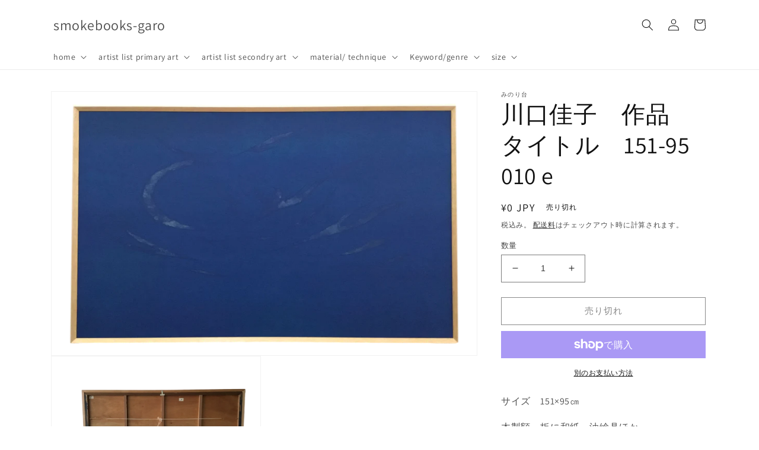

--- FILE ---
content_type: text/html; charset=utf-8
request_url: https://smokebooks-garo.com/products/%E5%B7%9D%E5%8F%A3%E4%BD%B3%E5%AD%90-%E4%BD%9C%E5%93%81-%E3%82%BF%E3%82%A4%E3%83%88%E3%83%AB-151-95-010-e
body_size: 29382
content:
<!doctype html>
<html class="no-js" lang="ja">
  <head>
    <meta charset="utf-8">
    <meta http-equiv="X-UA-Compatible" content="IE=edge">
    <meta name="viewport" content="width=device-width,initial-scale=1">
    <meta name="theme-color" content="">
    <link rel="canonical" href="https://smokebooks-garo.com/products/%e5%b7%9d%e5%8f%a3%e4%bd%b3%e5%ad%90-%e4%bd%9c%e5%93%81-%e3%82%bf%e3%82%a4%e3%83%88%e3%83%ab-151-95-010-e">
    <link rel="preconnect" href="https://cdn.shopify.com" crossorigin><link rel="preconnect" href="https://fonts.shopifycdn.com" crossorigin><title>
      川口佳子　作品　タイトル　151-95 010 e
 &ndash; smokebooks-garo</title>

    
      <meta name="description" content="サイズ　151×95㎝ 木製額　板に和紙　油絵具ほか 裏面　署名  ">
    

    

<meta property="og:site_name" content="smokebooks-garo">
<meta property="og:url" content="https://smokebooks-garo.com/products/%e5%b7%9d%e5%8f%a3%e4%bd%b3%e5%ad%90-%e4%bd%9c%e5%93%81-%e3%82%bf%e3%82%a4%e3%83%88%e3%83%ab-151-95-010-e">
<meta property="og:title" content="川口佳子　作品　タイトル　151-95 010 e">
<meta property="og:type" content="product">
<meta property="og:description" content="サイズ　151×95㎝ 木製額　板に和紙　油絵具ほか 裏面　署名  "><meta property="og:image" content="http://smokebooks-garo.com/cdn/shop/products/151-95Kawaguchi010e.jpg_50000_clipped_rev_2.png?v=1586051296">
  <meta property="og:image:secure_url" content="https://smokebooks-garo.com/cdn/shop/products/151-95Kawaguchi010e.jpg_50000_clipped_rev_2.png?v=1586051296">
  <meta property="og:image:width" content="2546">
  <meta property="og:image:height" content="1579"><meta property="og:price:amount" content="0">
  <meta property="og:price:currency" content="JPY"><meta name="twitter:card" content="summary_large_image">
<meta name="twitter:title" content="川口佳子　作品　タイトル　151-95 010 e">
<meta name="twitter:description" content="サイズ　151×95㎝ 木製額　板に和紙　油絵具ほか 裏面　署名  ">


    <script src="//smokebooks-garo.com/cdn/shop/t/4/assets/global.js?v=24850326154503943211651653113" defer="defer"></script>
    <script>window.performance && window.performance.mark && window.performance.mark('shopify.content_for_header.start');</script><meta id="shopify-digital-wallet" name="shopify-digital-wallet" content="/35996237959/digital_wallets/dialog">
<meta name="shopify-checkout-api-token" content="409d6142f7db1038eb2c287457265da5">
<meta id="in-context-paypal-metadata" data-shop-id="35996237959" data-venmo-supported="false" data-environment="production" data-locale="ja_JP" data-paypal-v4="true" data-currency="JPY">
<link rel="alternate" type="application/json+oembed" href="https://smokebooks-garo.com/products/%e5%b7%9d%e5%8f%a3%e4%bd%b3%e5%ad%90-%e4%bd%9c%e5%93%81-%e3%82%bf%e3%82%a4%e3%83%88%e3%83%ab-151-95-010-e.oembed">
<script async="async" src="/checkouts/internal/preloads.js?locale=ja-JP"></script>
<link rel="preconnect" href="https://shop.app" crossorigin="anonymous">
<script async="async" src="https://shop.app/checkouts/internal/preloads.js?locale=ja-JP&shop_id=35996237959" crossorigin="anonymous"></script>
<script id="apple-pay-shop-capabilities" type="application/json">{"shopId":35996237959,"countryCode":"JP","currencyCode":"JPY","merchantCapabilities":["supports3DS"],"merchantId":"gid:\/\/shopify\/Shop\/35996237959","merchantName":"smokebooks-garo","requiredBillingContactFields":["postalAddress","email"],"requiredShippingContactFields":["postalAddress","email"],"shippingType":"shipping","supportedNetworks":["visa","masterCard","amex","jcb","discover"],"total":{"type":"pending","label":"smokebooks-garo","amount":"1.00"},"shopifyPaymentsEnabled":true,"supportsSubscriptions":true}</script>
<script id="shopify-features" type="application/json">{"accessToken":"409d6142f7db1038eb2c287457265da5","betas":["rich-media-storefront-analytics"],"domain":"smokebooks-garo.com","predictiveSearch":false,"shopId":35996237959,"locale":"ja"}</script>
<script>var Shopify = Shopify || {};
Shopify.shop = "smokebooks-garo.myshopify.com";
Shopify.locale = "ja";
Shopify.currency = {"active":"JPY","rate":"1.0"};
Shopify.country = "JP";
Shopify.theme = {"name":"Dawn","id":129353941192,"schema_name":"Dawn","schema_version":"5.0.0","theme_store_id":887,"role":"main"};
Shopify.theme.handle = "null";
Shopify.theme.style = {"id":null,"handle":null};
Shopify.cdnHost = "smokebooks-garo.com/cdn";
Shopify.routes = Shopify.routes || {};
Shopify.routes.root = "/";</script>
<script type="module">!function(o){(o.Shopify=o.Shopify||{}).modules=!0}(window);</script>
<script>!function(o){function n(){var o=[];function n(){o.push(Array.prototype.slice.apply(arguments))}return n.q=o,n}var t=o.Shopify=o.Shopify||{};t.loadFeatures=n(),t.autoloadFeatures=n()}(window);</script>
<script>
  window.ShopifyPay = window.ShopifyPay || {};
  window.ShopifyPay.apiHost = "shop.app\/pay";
  window.ShopifyPay.redirectState = null;
</script>
<script id="shop-js-analytics" type="application/json">{"pageType":"product"}</script>
<script defer="defer" async type="module" src="//smokebooks-garo.com/cdn/shopifycloud/shop-js/modules/v2/client.init-shop-cart-sync_DLd17SO6.ja.esm.js"></script>
<script defer="defer" async type="module" src="//smokebooks-garo.com/cdn/shopifycloud/shop-js/modules/v2/chunk.common_Df7BE-Gc.esm.js"></script>
<script type="module">
  await import("//smokebooks-garo.com/cdn/shopifycloud/shop-js/modules/v2/client.init-shop-cart-sync_DLd17SO6.ja.esm.js");
await import("//smokebooks-garo.com/cdn/shopifycloud/shop-js/modules/v2/chunk.common_Df7BE-Gc.esm.js");

  window.Shopify.SignInWithShop?.initShopCartSync?.({"fedCMEnabled":true,"windoidEnabled":true});

</script>
<script>
  window.Shopify = window.Shopify || {};
  if (!window.Shopify.featureAssets) window.Shopify.featureAssets = {};
  window.Shopify.featureAssets['shop-js'] = {"shop-cart-sync":["modules/v2/client.shop-cart-sync_87dHhnUi.ja.esm.js","modules/v2/chunk.common_Df7BE-Gc.esm.js"],"init-fed-cm":["modules/v2/client.init-fed-cm_CiWSrATI.ja.esm.js","modules/v2/chunk.common_Df7BE-Gc.esm.js"],"init-shop-email-lookup-coordinator":["modules/v2/client.init-shop-email-lookup-coordinator_CVNKFyLo.ja.esm.js","modules/v2/chunk.common_Df7BE-Gc.esm.js"],"shop-cash-offers":["modules/v2/client.shop-cash-offers_zLTUpRCm.ja.esm.js","modules/v2/chunk.common_Df7BE-Gc.esm.js","modules/v2/chunk.modal_B8ahN1Xw.esm.js"],"init-shop-cart-sync":["modules/v2/client.init-shop-cart-sync_DLd17SO6.ja.esm.js","modules/v2/chunk.common_Df7BE-Gc.esm.js"],"init-windoid":["modules/v2/client.init-windoid_CbbVICvP.ja.esm.js","modules/v2/chunk.common_Df7BE-Gc.esm.js"],"shop-toast-manager":["modules/v2/client.shop-toast-manager_CkwOieVs.ja.esm.js","modules/v2/chunk.common_Df7BE-Gc.esm.js"],"pay-button":["modules/v2/client.pay-button_HUzgBJUV.ja.esm.js","modules/v2/chunk.common_Df7BE-Gc.esm.js"],"shop-button":["modules/v2/client.shop-button_CEBKD9cA.ja.esm.js","modules/v2/chunk.common_Df7BE-Gc.esm.js"],"shop-login-button":["modules/v2/client.shop-login-button_B2H74rC0.ja.esm.js","modules/v2/chunk.common_Df7BE-Gc.esm.js","modules/v2/chunk.modal_B8ahN1Xw.esm.js"],"avatar":["modules/v2/client.avatar_BTnouDA3.ja.esm.js"],"shop-follow-button":["modules/v2/client.shop-follow-button_C7nCdBVe.ja.esm.js","modules/v2/chunk.common_Df7BE-Gc.esm.js","modules/v2/chunk.modal_B8ahN1Xw.esm.js"],"init-customer-accounts-sign-up":["modules/v2/client.init-customer-accounts-sign-up_B6qw37V3.ja.esm.js","modules/v2/client.shop-login-button_B2H74rC0.ja.esm.js","modules/v2/chunk.common_Df7BE-Gc.esm.js","modules/v2/chunk.modal_B8ahN1Xw.esm.js"],"init-shop-for-new-customer-accounts":["modules/v2/client.init-shop-for-new-customer-accounts_B_nAxFZh.ja.esm.js","modules/v2/client.shop-login-button_B2H74rC0.ja.esm.js","modules/v2/chunk.common_Df7BE-Gc.esm.js","modules/v2/chunk.modal_B8ahN1Xw.esm.js"],"init-customer-accounts":["modules/v2/client.init-customer-accounts_BOkAE9dx.ja.esm.js","modules/v2/client.shop-login-button_B2H74rC0.ja.esm.js","modules/v2/chunk.common_Df7BE-Gc.esm.js","modules/v2/chunk.modal_B8ahN1Xw.esm.js"],"checkout-modal":["modules/v2/client.checkout-modal_DXwRIaHQ.ja.esm.js","modules/v2/chunk.common_Df7BE-Gc.esm.js","modules/v2/chunk.modal_B8ahN1Xw.esm.js"],"lead-capture":["modules/v2/client.lead-capture_lLTsAwMY.ja.esm.js","modules/v2/chunk.common_Df7BE-Gc.esm.js","modules/v2/chunk.modal_B8ahN1Xw.esm.js"],"shop-login":["modules/v2/client.shop-login_CxYAcntH.ja.esm.js","modules/v2/chunk.common_Df7BE-Gc.esm.js","modules/v2/chunk.modal_B8ahN1Xw.esm.js"],"payment-terms":["modules/v2/client.payment-terms_gWC4famL.ja.esm.js","modules/v2/chunk.common_Df7BE-Gc.esm.js","modules/v2/chunk.modal_B8ahN1Xw.esm.js"]};
</script>
<script id="__st">var __st={"a":35996237959,"offset":32400,"reqid":"61472163-1e64-4792-9c94-6fa23ebdb470-1765057044","pageurl":"smokebooks-garo.com\/products\/%E5%B7%9D%E5%8F%A3%E4%BD%B3%E5%AD%90-%E4%BD%9C%E5%93%81-%E3%82%BF%E3%82%A4%E3%83%88%E3%83%AB-151-95-010-e","u":"98f467adf2af","p":"product","rtyp":"product","rid":4802939977863};</script>
<script>window.ShopifyPaypalV4VisibilityTracking = true;</script>
<script id="captcha-bootstrap">!function(){'use strict';const t='contact',e='account',n='new_comment',o=[[t,t],['blogs',n],['comments',n],[t,'customer']],c=[[e,'customer_login'],[e,'guest_login'],[e,'recover_customer_password'],[e,'create_customer']],r=t=>t.map((([t,e])=>`form[action*='/${t}']:not([data-nocaptcha='true']) input[name='form_type'][value='${e}']`)).join(','),a=t=>()=>t?[...document.querySelectorAll(t)].map((t=>t.form)):[];function s(){const t=[...o],e=r(t);return a(e)}const i='password',u='form_key',d=['recaptcha-v3-token','g-recaptcha-response','h-captcha-response',i],f=()=>{try{return window.sessionStorage}catch{return}},m='__shopify_v',_=t=>t.elements[u];function p(t,e,n=!1){try{const o=window.sessionStorage,c=JSON.parse(o.getItem(e)),{data:r}=function(t){const{data:e,action:n}=t;return t[m]||n?{data:e,action:n}:{data:t,action:n}}(c);for(const[e,n]of Object.entries(r))t.elements[e]&&(t.elements[e].value=n);n&&o.removeItem(e)}catch(o){console.error('form repopulation failed',{error:o})}}const l='form_type',E='cptcha';function T(t){t.dataset[E]=!0}const w=window,h=w.document,L='Shopify',v='ce_forms',y='captcha';let A=!1;((t,e)=>{const n=(g='f06e6c50-85a8-45c8-87d0-21a2b65856fe',I='https://cdn.shopify.com/shopifycloud/storefront-forms-hcaptcha/ce_storefront_forms_captcha_hcaptcha.v1.5.2.iife.js',D={infoText:'hCaptchaによる保護',privacyText:'プライバシー',termsText:'利用規約'},(t,e,n)=>{const o=w[L][v],c=o.bindForm;if(c)return c(t,g,e,D).then(n);var r;o.q.push([[t,g,e,D],n]),r=I,A||(h.body.append(Object.assign(h.createElement('script'),{id:'captcha-provider',async:!0,src:r})),A=!0)});var g,I,D;w[L]=w[L]||{},w[L][v]=w[L][v]||{},w[L][v].q=[],w[L][y]=w[L][y]||{},w[L][y].protect=function(t,e){n(t,void 0,e),T(t)},Object.freeze(w[L][y]),function(t,e,n,w,h,L){const[v,y,A,g]=function(t,e,n){const i=e?o:[],u=t?c:[],d=[...i,...u],f=r(d),m=r(i),_=r(d.filter((([t,e])=>n.includes(e))));return[a(f),a(m),a(_),s()]}(w,h,L),I=t=>{const e=t.target;return e instanceof HTMLFormElement?e:e&&e.form},D=t=>v().includes(t);t.addEventListener('submit',(t=>{const e=I(t);if(!e)return;const n=D(e)&&!e.dataset.hcaptchaBound&&!e.dataset.recaptchaBound,o=_(e),c=g().includes(e)&&(!o||!o.value);(n||c)&&t.preventDefault(),c&&!n&&(function(t){try{if(!f())return;!function(t){const e=f();if(!e)return;const n=_(t);if(!n)return;const o=n.value;o&&e.removeItem(o)}(t);const e=Array.from(Array(32),(()=>Math.random().toString(36)[2])).join('');!function(t,e){_(t)||t.append(Object.assign(document.createElement('input'),{type:'hidden',name:u})),t.elements[u].value=e}(t,e),function(t,e){const n=f();if(!n)return;const o=[...t.querySelectorAll(`input[type='${i}']`)].map((({name:t})=>t)),c=[...d,...o],r={};for(const[a,s]of new FormData(t).entries())c.includes(a)||(r[a]=s);n.setItem(e,JSON.stringify({[m]:1,action:t.action,data:r}))}(t,e)}catch(e){console.error('failed to persist form',e)}}(e),e.submit())}));const S=(t,e)=>{t&&!t.dataset[E]&&(n(t,e.some((e=>e===t))),T(t))};for(const o of['focusin','change'])t.addEventListener(o,(t=>{const e=I(t);D(e)&&S(e,y())}));const B=e.get('form_key'),M=e.get(l),P=B&&M;t.addEventListener('DOMContentLoaded',(()=>{const t=y();if(P)for(const e of t)e.elements[l].value===M&&p(e,B);[...new Set([...A(),...v().filter((t=>'true'===t.dataset.shopifyCaptcha))])].forEach((e=>S(e,t)))}))}(h,new URLSearchParams(w.location.search),n,t,e,['guest_login'])})(!0,!0)}();</script>
<script integrity="sha256-52AcMU7V7pcBOXWImdc/TAGTFKeNjmkeM1Pvks/DTgc=" data-source-attribution="shopify.loadfeatures" defer="defer" src="//smokebooks-garo.com/cdn/shopifycloud/storefront/assets/storefront/load_feature-81c60534.js" crossorigin="anonymous"></script>
<script crossorigin="anonymous" defer="defer" src="//smokebooks-garo.com/cdn/shopifycloud/storefront/assets/shopify_pay/storefront-65b4c6d7.js?v=20250812"></script>
<script data-source-attribution="shopify.dynamic_checkout.dynamic.init">var Shopify=Shopify||{};Shopify.PaymentButton=Shopify.PaymentButton||{isStorefrontPortableWallets:!0,init:function(){window.Shopify.PaymentButton.init=function(){};var t=document.createElement("script");t.src="https://smokebooks-garo.com/cdn/shopifycloud/portable-wallets/latest/portable-wallets.ja.js",t.type="module",document.head.appendChild(t)}};
</script>
<script data-source-attribution="shopify.dynamic_checkout.buyer_consent">
  function portableWalletsHideBuyerConsent(e){var t=document.getElementById("shopify-buyer-consent"),n=document.getElementById("shopify-subscription-policy-button");t&&n&&(t.classList.add("hidden"),t.setAttribute("aria-hidden","true"),n.removeEventListener("click",e))}function portableWalletsShowBuyerConsent(e){var t=document.getElementById("shopify-buyer-consent"),n=document.getElementById("shopify-subscription-policy-button");t&&n&&(t.classList.remove("hidden"),t.removeAttribute("aria-hidden"),n.addEventListener("click",e))}window.Shopify?.PaymentButton&&(window.Shopify.PaymentButton.hideBuyerConsent=portableWalletsHideBuyerConsent,window.Shopify.PaymentButton.showBuyerConsent=portableWalletsShowBuyerConsent);
</script>
<script>
  function portableWalletsCleanup(e){e&&e.src&&console.error("Failed to load portable wallets script "+e.src);var t=document.querySelectorAll("shopify-accelerated-checkout .shopify-payment-button__skeleton, shopify-accelerated-checkout-cart .wallet-cart-button__skeleton"),e=document.getElementById("shopify-buyer-consent");for(let e=0;e<t.length;e++)t[e].remove();e&&e.remove()}function portableWalletsNotLoadedAsModule(e){e instanceof ErrorEvent&&"string"==typeof e.message&&e.message.includes("import.meta")&&"string"==typeof e.filename&&e.filename.includes("portable-wallets")&&(window.removeEventListener("error",portableWalletsNotLoadedAsModule),window.Shopify.PaymentButton.failedToLoad=e,"loading"===document.readyState?document.addEventListener("DOMContentLoaded",window.Shopify.PaymentButton.init):window.Shopify.PaymentButton.init())}window.addEventListener("error",portableWalletsNotLoadedAsModule);
</script>

<script type="module" src="https://smokebooks-garo.com/cdn/shopifycloud/portable-wallets/latest/portable-wallets.ja.js" onError="portableWalletsCleanup(this)" crossorigin="anonymous"></script>
<script nomodule>
  document.addEventListener("DOMContentLoaded", portableWalletsCleanup);
</script>

<link id="shopify-accelerated-checkout-styles" rel="stylesheet" media="screen" href="https://smokebooks-garo.com/cdn/shopifycloud/portable-wallets/latest/accelerated-checkout-backwards-compat.css" crossorigin="anonymous">
<style id="shopify-accelerated-checkout-cart">
        #shopify-buyer-consent {
  margin-top: 1em;
  display: inline-block;
  width: 100%;
}

#shopify-buyer-consent.hidden {
  display: none;
}

#shopify-subscription-policy-button {
  background: none;
  border: none;
  padding: 0;
  text-decoration: underline;
  font-size: inherit;
  cursor: pointer;
}

#shopify-subscription-policy-button::before {
  box-shadow: none;
}

      </style>
<script id="sections-script" data-sections="product-recommendations,header,footer" defer="defer" src="//smokebooks-garo.com/cdn/shop/t/4/compiled_assets/scripts.js?163"></script>
<script>window.performance && window.performance.mark && window.performance.mark('shopify.content_for_header.end');</script>


    <style data-shopify>
      @font-face {
  font-family: Assistant;
  font-weight: 400;
  font-style: normal;
  font-display: swap;
  src: url("//smokebooks-garo.com/cdn/fonts/assistant/assistant_n4.9120912a469cad1cc292572851508ca49d12e768.woff2") format("woff2"),
       url("//smokebooks-garo.com/cdn/fonts/assistant/assistant_n4.6e9875ce64e0fefcd3f4446b7ec9036b3ddd2985.woff") format("woff");
}

      @font-face {
  font-family: Assistant;
  font-weight: 700;
  font-style: normal;
  font-display: swap;
  src: url("//smokebooks-garo.com/cdn/fonts/assistant/assistant_n7.bf44452348ec8b8efa3aa3068825305886b1c83c.woff2") format("woff2"),
       url("//smokebooks-garo.com/cdn/fonts/assistant/assistant_n7.0c887fee83f6b3bda822f1150b912c72da0f7b64.woff") format("woff");
}

      
      
      @font-face {
  font-family: Assistant;
  font-weight: 400;
  font-style: normal;
  font-display: swap;
  src: url("//smokebooks-garo.com/cdn/fonts/assistant/assistant_n4.9120912a469cad1cc292572851508ca49d12e768.woff2") format("woff2"),
       url("//smokebooks-garo.com/cdn/fonts/assistant/assistant_n4.6e9875ce64e0fefcd3f4446b7ec9036b3ddd2985.woff") format("woff");
}


      :root {
        --font-body-family: Assistant, sans-serif;
        --font-body-style: normal;
        --font-body-weight: 400;
        --font-body-weight-bold: 700;

        --font-heading-family: Assistant, sans-serif;
        --font-heading-style: normal;
        --font-heading-weight: 400;

        --font-body-scale: 1.0;
        --font-heading-scale: 1.0;

        --color-base-text: 18, 18, 18;
        --color-shadow: 18, 18, 18;
        --color-base-background-1: 255, 255, 255;
        --color-base-background-2: 243, 243, 243;
        --color-base-solid-button-labels: 255, 255, 255;
        --color-base-outline-button-labels: 18, 18, 18;
        --color-base-accent-1: 18, 18, 18;
        --color-base-accent-2: 51, 79, 180;
        --payment-terms-background-color: #ffffff;

        --gradient-base-background-1: #ffffff;
        --gradient-base-background-2: #f3f3f3;
        --gradient-base-accent-1: #121212;
        --gradient-base-accent-2: #334fb4;

        --media-padding: px;
        --media-border-opacity: 0.05;
        --media-border-width: 1px;
        --media-radius: 0px;
        --media-shadow-opacity: 0.0;
        --media-shadow-horizontal-offset: 0px;
        --media-shadow-vertical-offset: 4px;
        --media-shadow-blur-radius: 5px;

        --page-width: 120rem;
        --page-width-margin: 0rem;

        --card-image-padding: 0.0rem;
        --card-corner-radius: 0.0rem;
        --card-text-alignment: left;
        --card-border-width: 0.0rem;
        --card-border-opacity: 0.1;
        --card-shadow-opacity: 0.0;
        --card-shadow-horizontal-offset: 0.0rem;
        --card-shadow-vertical-offset: 0.4rem;
        --card-shadow-blur-radius: 0.5rem;

        --badge-corner-radius: 4.0rem;

        --popup-border-width: 1px;
        --popup-border-opacity: 0.1;
        --popup-corner-radius: 0px;
        --popup-shadow-opacity: 0.0;
        --popup-shadow-horizontal-offset: 0px;
        --popup-shadow-vertical-offset: 4px;
        --popup-shadow-blur-radius: 5px;

        --drawer-border-width: 1px;
        --drawer-border-opacity: 0.1;
        --drawer-shadow-opacity: 0.0;
        --drawer-shadow-horizontal-offset: 0px;
        --drawer-shadow-vertical-offset: 4px;
        --drawer-shadow-blur-radius: 5px;

        --spacing-sections-desktop: 0px;
        --spacing-sections-mobile: 0px;

        --grid-desktop-vertical-spacing: 8px;
        --grid-desktop-horizontal-spacing: 8px;
        --grid-mobile-vertical-spacing: 4px;
        --grid-mobile-horizontal-spacing: 4px;

        --text-boxes-border-opacity: 0.1;
        --text-boxes-border-width: 0px;
        --text-boxes-radius: 0px;
        --text-boxes-shadow-opacity: 0.0;
        --text-boxes-shadow-horizontal-offset: 0px;
        --text-boxes-shadow-vertical-offset: 4px;
        --text-boxes-shadow-blur-radius: 5px;

        --buttons-radius: 0px;
        --buttons-radius-outset: 0px;
        --buttons-border-width: 1px;
        --buttons-border-opacity: 1.0;
        --buttons-shadow-opacity: 0.0;
        --buttons-shadow-horizontal-offset: 0px;
        --buttons-shadow-vertical-offset: 4px;
        --buttons-shadow-blur-radius: 5px;
        --buttons-border-offset: 0px;

        --inputs-radius: 0px;
        --inputs-border-width: 1px;
        --inputs-border-opacity: 0.55;
        --inputs-shadow-opacity: 0.0;
        --inputs-shadow-horizontal-offset: 0px;
        --inputs-margin-offset: 0px;
        --inputs-shadow-vertical-offset: 4px;
        --inputs-shadow-blur-radius: 5px;
        --inputs-radius-outset: 0px;

        --variant-pills-radius: 40px;
        --variant-pills-border-width: 1px;
        --variant-pills-border-opacity: 0.55;
        --variant-pills-shadow-opacity: 0.0;
        --variant-pills-shadow-horizontal-offset: 0px;
        --variant-pills-shadow-vertical-offset: 4px;
        --variant-pills-shadow-blur-radius: 5px;
      }

      *,
      *::before,
      *::after {
        box-sizing: inherit;
      }

      html {
        box-sizing: border-box;
        font-size: calc(var(--font-body-scale) * 62.5%);
        height: 100%;
      }

      body {
        display: grid;
        grid-template-rows: auto auto 1fr auto;
        grid-template-columns: 100%;
        min-height: 100%;
        margin: 0;
        font-size: 1.5rem;
        letter-spacing: 0.06rem;
        line-height: calc(1 + 0.8 / var(--font-body-scale));
        font-family: var(--font-body-family);
        font-style: var(--font-body-style);
        font-weight: var(--font-body-weight);
      }

      @media screen and (min-width: 750px) {
        body {
          font-size: 1.6rem;
        }
      }
    </style>

    <link href="//smokebooks-garo.com/cdn/shop/t/4/assets/base.css?v=33648442733440060821651653131" rel="stylesheet" type="text/css" media="all" />
<link rel="preload" as="font" href="//smokebooks-garo.com/cdn/fonts/assistant/assistant_n4.9120912a469cad1cc292572851508ca49d12e768.woff2" type="font/woff2" crossorigin><link rel="preload" as="font" href="//smokebooks-garo.com/cdn/fonts/assistant/assistant_n4.9120912a469cad1cc292572851508ca49d12e768.woff2" type="font/woff2" crossorigin><link rel="stylesheet" href="//smokebooks-garo.com/cdn/shop/t/4/assets/component-predictive-search.css?v=165644661289088488651651653108" media="print" onload="this.media='all'"><script>document.documentElement.className = document.documentElement.className.replace('no-js', 'js');
    if (Shopify.designMode) {
      document.documentElement.classList.add('shopify-design-mode');
    }
    </script>
  <link href="https://monorail-edge.shopifysvc.com" rel="dns-prefetch">
<script>(function(){if ("sendBeacon" in navigator && "performance" in window) {try {var session_token_from_headers = performance.getEntriesByType('navigation')[0].serverTiming.find(x => x.name == '_s').description;} catch {var session_token_from_headers = undefined;}var session_cookie_matches = document.cookie.match(/_shopify_s=([^;]*)/);var session_token_from_cookie = session_cookie_matches && session_cookie_matches.length === 2 ? session_cookie_matches[1] : "";var session_token = session_token_from_headers || session_token_from_cookie || "";function handle_abandonment_event(e) {var entries = performance.getEntries().filter(function(entry) {return /monorail-edge.shopifysvc.com/.test(entry.name);});if (!window.abandonment_tracked && entries.length === 0) {window.abandonment_tracked = true;var currentMs = Date.now();var navigation_start = performance.timing.navigationStart;var payload = {shop_id: 35996237959,url: window.location.href,navigation_start,duration: currentMs - navigation_start,session_token,page_type: "product"};window.navigator.sendBeacon("https://monorail-edge.shopifysvc.com/v1/produce", JSON.stringify({schema_id: "online_store_buyer_site_abandonment/1.1",payload: payload,metadata: {event_created_at_ms: currentMs,event_sent_at_ms: currentMs}}));}}window.addEventListener('pagehide', handle_abandonment_event);}}());</script>
<script id="web-pixels-manager-setup">(function e(e,d,r,n,o){if(void 0===o&&(o={}),!Boolean(null===(a=null===(i=window.Shopify)||void 0===i?void 0:i.analytics)||void 0===a?void 0:a.replayQueue)){var i,a;window.Shopify=window.Shopify||{};var t=window.Shopify;t.analytics=t.analytics||{};var s=t.analytics;s.replayQueue=[],s.publish=function(e,d,r){return s.replayQueue.push([e,d,r]),!0};try{self.performance.mark("wpm:start")}catch(e){}var l=function(){var e={modern:/Edge?\/(1{2}[4-9]|1[2-9]\d|[2-9]\d{2}|\d{4,})\.\d+(\.\d+|)|Firefox\/(1{2}[4-9]|1[2-9]\d|[2-9]\d{2}|\d{4,})\.\d+(\.\d+|)|Chrom(ium|e)\/(9{2}|\d{3,})\.\d+(\.\d+|)|(Maci|X1{2}).+ Version\/(15\.\d+|(1[6-9]|[2-9]\d|\d{3,})\.\d+)([,.]\d+|)( \(\w+\)|)( Mobile\/\w+|) Safari\/|Chrome.+OPR\/(9{2}|\d{3,})\.\d+\.\d+|(CPU[ +]OS|iPhone[ +]OS|CPU[ +]iPhone|CPU IPhone OS|CPU iPad OS)[ +]+(15[._]\d+|(1[6-9]|[2-9]\d|\d{3,})[._]\d+)([._]\d+|)|Android:?[ /-](13[3-9]|1[4-9]\d|[2-9]\d{2}|\d{4,})(\.\d+|)(\.\d+|)|Android.+Firefox\/(13[5-9]|1[4-9]\d|[2-9]\d{2}|\d{4,})\.\d+(\.\d+|)|Android.+Chrom(ium|e)\/(13[3-9]|1[4-9]\d|[2-9]\d{2}|\d{4,})\.\d+(\.\d+|)|SamsungBrowser\/([2-9]\d|\d{3,})\.\d+/,legacy:/Edge?\/(1[6-9]|[2-9]\d|\d{3,})\.\d+(\.\d+|)|Firefox\/(5[4-9]|[6-9]\d|\d{3,})\.\d+(\.\d+|)|Chrom(ium|e)\/(5[1-9]|[6-9]\d|\d{3,})\.\d+(\.\d+|)([\d.]+$|.*Safari\/(?![\d.]+ Edge\/[\d.]+$))|(Maci|X1{2}).+ Version\/(10\.\d+|(1[1-9]|[2-9]\d|\d{3,})\.\d+)([,.]\d+|)( \(\w+\)|)( Mobile\/\w+|) Safari\/|Chrome.+OPR\/(3[89]|[4-9]\d|\d{3,})\.\d+\.\d+|(CPU[ +]OS|iPhone[ +]OS|CPU[ +]iPhone|CPU IPhone OS|CPU iPad OS)[ +]+(10[._]\d+|(1[1-9]|[2-9]\d|\d{3,})[._]\d+)([._]\d+|)|Android:?[ /-](13[3-9]|1[4-9]\d|[2-9]\d{2}|\d{4,})(\.\d+|)(\.\d+|)|Mobile Safari.+OPR\/([89]\d|\d{3,})\.\d+\.\d+|Android.+Firefox\/(13[5-9]|1[4-9]\d|[2-9]\d{2}|\d{4,})\.\d+(\.\d+|)|Android.+Chrom(ium|e)\/(13[3-9]|1[4-9]\d|[2-9]\d{2}|\d{4,})\.\d+(\.\d+|)|Android.+(UC? ?Browser|UCWEB|U3)[ /]?(15\.([5-9]|\d{2,})|(1[6-9]|[2-9]\d|\d{3,})\.\d+)\.\d+|SamsungBrowser\/(5\.\d+|([6-9]|\d{2,})\.\d+)|Android.+MQ{2}Browser\/(14(\.(9|\d{2,})|)|(1[5-9]|[2-9]\d|\d{3,})(\.\d+|))(\.\d+|)|K[Aa][Ii]OS\/(3\.\d+|([4-9]|\d{2,})\.\d+)(\.\d+|)/},d=e.modern,r=e.legacy,n=navigator.userAgent;return n.match(d)?"modern":n.match(r)?"legacy":"unknown"}(),u="modern"===l?"modern":"legacy",c=(null!=n?n:{modern:"",legacy:""})[u],f=function(e){return[e.baseUrl,"/wpm","/b",e.hashVersion,"modern"===e.buildTarget?"m":"l",".js"].join("")}({baseUrl:d,hashVersion:r,buildTarget:u}),m=function(e){var d=e.version,r=e.bundleTarget,n=e.surface,o=e.pageUrl,i=e.monorailEndpoint;return{emit:function(e){var a=e.status,t=e.errorMsg,s=(new Date).getTime(),l=JSON.stringify({metadata:{event_sent_at_ms:s},events:[{schema_id:"web_pixels_manager_load/3.1",payload:{version:d,bundle_target:r,page_url:o,status:a,surface:n,error_msg:t},metadata:{event_created_at_ms:s}}]});if(!i)return console&&console.warn&&console.warn("[Web Pixels Manager] No Monorail endpoint provided, skipping logging."),!1;try{return self.navigator.sendBeacon.bind(self.navigator)(i,l)}catch(e){}var u=new XMLHttpRequest;try{return u.open("POST",i,!0),u.setRequestHeader("Content-Type","text/plain"),u.send(l),!0}catch(e){return console&&console.warn&&console.warn("[Web Pixels Manager] Got an unhandled error while logging to Monorail."),!1}}}}({version:r,bundleTarget:l,surface:e.surface,pageUrl:self.location.href,monorailEndpoint:e.monorailEndpoint});try{o.browserTarget=l,function(e){var d=e.src,r=e.async,n=void 0===r||r,o=e.onload,i=e.onerror,a=e.sri,t=e.scriptDataAttributes,s=void 0===t?{}:t,l=document.createElement("script"),u=document.querySelector("head"),c=document.querySelector("body");if(l.async=n,l.src=d,a&&(l.integrity=a,l.crossOrigin="anonymous"),s)for(var f in s)if(Object.prototype.hasOwnProperty.call(s,f))try{l.dataset[f]=s[f]}catch(e){}if(o&&l.addEventListener("load",o),i&&l.addEventListener("error",i),u)u.appendChild(l);else{if(!c)throw new Error("Did not find a head or body element to append the script");c.appendChild(l)}}({src:f,async:!0,onload:function(){if(!function(){var e,d;return Boolean(null===(d=null===(e=window.Shopify)||void 0===e?void 0:e.analytics)||void 0===d?void 0:d.initialized)}()){var d=window.webPixelsManager.init(e)||void 0;if(d){var r=window.Shopify.analytics;r.replayQueue.forEach((function(e){var r=e[0],n=e[1],o=e[2];d.publishCustomEvent(r,n,o)})),r.replayQueue=[],r.publish=d.publishCustomEvent,r.visitor=d.visitor,r.initialized=!0}}},onerror:function(){return m.emit({status:"failed",errorMsg:"".concat(f," has failed to load")})},sri:function(e){var d=/^sha384-[A-Za-z0-9+/=]+$/;return"string"==typeof e&&d.test(e)}(c)?c:"",scriptDataAttributes:o}),m.emit({status:"loading"})}catch(e){m.emit({status:"failed",errorMsg:(null==e?void 0:e.message)||"Unknown error"})}}})({shopId: 35996237959,storefrontBaseUrl: "https://smokebooks-garo.com",extensionsBaseUrl: "https://extensions.shopifycdn.com/cdn/shopifycloud/web-pixels-manager",monorailEndpoint: "https://monorail-edge.shopifysvc.com/unstable/produce_batch",surface: "storefront-renderer",enabledBetaFlags: ["2dca8a86"],webPixelsConfigList: [{"id":"shopify-app-pixel","configuration":"{}","eventPayloadVersion":"v1","runtimeContext":"STRICT","scriptVersion":"0450","apiClientId":"shopify-pixel","type":"APP","privacyPurposes":["ANALYTICS","MARKETING"]},{"id":"shopify-custom-pixel","eventPayloadVersion":"v1","runtimeContext":"LAX","scriptVersion":"0450","apiClientId":"shopify-pixel","type":"CUSTOM","privacyPurposes":["ANALYTICS","MARKETING"]}],isMerchantRequest: false,initData: {"shop":{"name":"smokebooks-garo","paymentSettings":{"currencyCode":"JPY"},"myshopifyDomain":"smokebooks-garo.myshopify.com","countryCode":"JP","storefrontUrl":"https:\/\/smokebooks-garo.com"},"customer":null,"cart":null,"checkout":null,"productVariants":[{"price":{"amount":0.0,"currencyCode":"JPY"},"product":{"title":"川口佳子　作品　タイトル　151-95 010 e","vendor":"みのり台","id":"4802939977863","untranslatedTitle":"川口佳子　作品　タイトル　151-95 010 e","url":"\/products\/%E5%B7%9D%E5%8F%A3%E4%BD%B3%E5%AD%90-%E4%BD%9C%E5%93%81-%E3%82%BF%E3%82%A4%E3%83%88%E3%83%AB-151-95-010-e","type":"200-250"},"id":"33486548271239","image":{"src":"\/\/smokebooks-garo.com\/cdn\/shop\/products\/151-95Kawaguchi010e.jpg_50000_clipped_rev_2.png?v=1586051296"},"sku":"151-95 010 e","title":"Default Title","untranslatedTitle":"Default Title"}],"purchasingCompany":null},},"https://smokebooks-garo.com/cdn","ae1676cfwd2530674p4253c800m34e853cb",{"modern":"","legacy":""},{"shopId":"35996237959","storefrontBaseUrl":"https:\/\/smokebooks-garo.com","extensionBaseUrl":"https:\/\/extensions.shopifycdn.com\/cdn\/shopifycloud\/web-pixels-manager","surface":"storefront-renderer","enabledBetaFlags":"[\"2dca8a86\"]","isMerchantRequest":"false","hashVersion":"ae1676cfwd2530674p4253c800m34e853cb","publish":"custom","events":"[[\"page_viewed\",{}],[\"product_viewed\",{\"productVariant\":{\"price\":{\"amount\":0.0,\"currencyCode\":\"JPY\"},\"product\":{\"title\":\"川口佳子　作品　タイトル　151-95 010 e\",\"vendor\":\"みのり台\",\"id\":\"4802939977863\",\"untranslatedTitle\":\"川口佳子　作品　タイトル　151-95 010 e\",\"url\":\"\/products\/%E5%B7%9D%E5%8F%A3%E4%BD%B3%E5%AD%90-%E4%BD%9C%E5%93%81-%E3%82%BF%E3%82%A4%E3%83%88%E3%83%AB-151-95-010-e\",\"type\":\"200-250\"},\"id\":\"33486548271239\",\"image\":{\"src\":\"\/\/smokebooks-garo.com\/cdn\/shop\/products\/151-95Kawaguchi010e.jpg_50000_clipped_rev_2.png?v=1586051296\"},\"sku\":\"151-95 010 e\",\"title\":\"Default Title\",\"untranslatedTitle\":\"Default Title\"}}]]"});</script><script>
  window.ShopifyAnalytics = window.ShopifyAnalytics || {};
  window.ShopifyAnalytics.meta = window.ShopifyAnalytics.meta || {};
  window.ShopifyAnalytics.meta.currency = 'JPY';
  var meta = {"product":{"id":4802939977863,"gid":"gid:\/\/shopify\/Product\/4802939977863","vendor":"みのり台","type":"200-250","variants":[{"id":33486548271239,"price":0,"name":"川口佳子　作品　タイトル　151-95 010 e","public_title":null,"sku":"151-95 010 e"}],"remote":false},"page":{"pageType":"product","resourceType":"product","resourceId":4802939977863}};
  for (var attr in meta) {
    window.ShopifyAnalytics.meta[attr] = meta[attr];
  }
</script>
<script class="analytics">
  (function () {
    var customDocumentWrite = function(content) {
      var jquery = null;

      if (window.jQuery) {
        jquery = window.jQuery;
      } else if (window.Checkout && window.Checkout.$) {
        jquery = window.Checkout.$;
      }

      if (jquery) {
        jquery('body').append(content);
      }
    };

    var hasLoggedConversion = function(token) {
      if (token) {
        return document.cookie.indexOf('loggedConversion=' + token) !== -1;
      }
      return false;
    }

    var setCookieIfConversion = function(token) {
      if (token) {
        var twoMonthsFromNow = new Date(Date.now());
        twoMonthsFromNow.setMonth(twoMonthsFromNow.getMonth() + 2);

        document.cookie = 'loggedConversion=' + token + '; expires=' + twoMonthsFromNow;
      }
    }

    var trekkie = window.ShopifyAnalytics.lib = window.trekkie = window.trekkie || [];
    if (trekkie.integrations) {
      return;
    }
    trekkie.methods = [
      'identify',
      'page',
      'ready',
      'track',
      'trackForm',
      'trackLink'
    ];
    trekkie.factory = function(method) {
      return function() {
        var args = Array.prototype.slice.call(arguments);
        args.unshift(method);
        trekkie.push(args);
        return trekkie;
      };
    };
    for (var i = 0; i < trekkie.methods.length; i++) {
      var key = trekkie.methods[i];
      trekkie[key] = trekkie.factory(key);
    }
    trekkie.load = function(config) {
      trekkie.config = config || {};
      trekkie.config.initialDocumentCookie = document.cookie;
      var first = document.getElementsByTagName('script')[0];
      var script = document.createElement('script');
      script.type = 'text/javascript';
      script.onerror = function(e) {
        var scriptFallback = document.createElement('script');
        scriptFallback.type = 'text/javascript';
        scriptFallback.onerror = function(error) {
                var Monorail = {
      produce: function produce(monorailDomain, schemaId, payload) {
        var currentMs = new Date().getTime();
        var event = {
          schema_id: schemaId,
          payload: payload,
          metadata: {
            event_created_at_ms: currentMs,
            event_sent_at_ms: currentMs
          }
        };
        return Monorail.sendRequest("https://" + monorailDomain + "/v1/produce", JSON.stringify(event));
      },
      sendRequest: function sendRequest(endpointUrl, payload) {
        // Try the sendBeacon API
        if (window && window.navigator && typeof window.navigator.sendBeacon === 'function' && typeof window.Blob === 'function' && !Monorail.isIos12()) {
          var blobData = new window.Blob([payload], {
            type: 'text/plain'
          });

          if (window.navigator.sendBeacon(endpointUrl, blobData)) {
            return true;
          } // sendBeacon was not successful

        } // XHR beacon

        var xhr = new XMLHttpRequest();

        try {
          xhr.open('POST', endpointUrl);
          xhr.setRequestHeader('Content-Type', 'text/plain');
          xhr.send(payload);
        } catch (e) {
          console.log(e);
        }

        return false;
      },
      isIos12: function isIos12() {
        return window.navigator.userAgent.lastIndexOf('iPhone; CPU iPhone OS 12_') !== -1 || window.navigator.userAgent.lastIndexOf('iPad; CPU OS 12_') !== -1;
      }
    };
    Monorail.produce('monorail-edge.shopifysvc.com',
      'trekkie_storefront_load_errors/1.1',
      {shop_id: 35996237959,
      theme_id: 129353941192,
      app_name: "storefront",
      context_url: window.location.href,
      source_url: "//smokebooks-garo.com/cdn/s/trekkie.storefront.94e7babdf2ec3663c2b14be7d5a3b25b9303ebb0.min.js"});

        };
        scriptFallback.async = true;
        scriptFallback.src = '//smokebooks-garo.com/cdn/s/trekkie.storefront.94e7babdf2ec3663c2b14be7d5a3b25b9303ebb0.min.js';
        first.parentNode.insertBefore(scriptFallback, first);
      };
      script.async = true;
      script.src = '//smokebooks-garo.com/cdn/s/trekkie.storefront.94e7babdf2ec3663c2b14be7d5a3b25b9303ebb0.min.js';
      first.parentNode.insertBefore(script, first);
    };
    trekkie.load(
      {"Trekkie":{"appName":"storefront","development":false,"defaultAttributes":{"shopId":35996237959,"isMerchantRequest":null,"themeId":129353941192,"themeCityHash":"8763736605869018388","contentLanguage":"ja","currency":"JPY","eventMetadataId":"7fd7d9b7-94a1-49c7-8627-0d77d80a2ad3"},"isServerSideCookieWritingEnabled":true,"monorailRegion":"shop_domain","enabledBetaFlags":["f0df213a"]},"Session Attribution":{},"S2S":{"facebookCapiEnabled":false,"source":"trekkie-storefront-renderer","apiClientId":580111}}
    );

    var loaded = false;
    trekkie.ready(function() {
      if (loaded) return;
      loaded = true;

      window.ShopifyAnalytics.lib = window.trekkie;

      var originalDocumentWrite = document.write;
      document.write = customDocumentWrite;
      try { window.ShopifyAnalytics.merchantGoogleAnalytics.call(this); } catch(error) {};
      document.write = originalDocumentWrite;

      window.ShopifyAnalytics.lib.page(null,{"pageType":"product","resourceType":"product","resourceId":4802939977863,"shopifyEmitted":true});

      var match = window.location.pathname.match(/checkouts\/(.+)\/(thank_you|post_purchase)/)
      var token = match? match[1]: undefined;
      if (!hasLoggedConversion(token)) {
        setCookieIfConversion(token);
        window.ShopifyAnalytics.lib.track("Viewed Product",{"currency":"JPY","variantId":33486548271239,"productId":4802939977863,"productGid":"gid:\/\/shopify\/Product\/4802939977863","name":"川口佳子　作品　タイトル　151-95 010 e","price":"0","sku":"151-95 010 e","brand":"みのり台","variant":null,"category":"200-250","nonInteraction":true,"remote":false},undefined,undefined,{"shopifyEmitted":true});
      window.ShopifyAnalytics.lib.track("monorail:\/\/trekkie_storefront_viewed_product\/1.1",{"currency":"JPY","variantId":33486548271239,"productId":4802939977863,"productGid":"gid:\/\/shopify\/Product\/4802939977863","name":"川口佳子　作品　タイトル　151-95 010 e","price":"0","sku":"151-95 010 e","brand":"みのり台","variant":null,"category":"200-250","nonInteraction":true,"remote":false,"referer":"https:\/\/smokebooks-garo.com\/products\/%E5%B7%9D%E5%8F%A3%E4%BD%B3%E5%AD%90-%E4%BD%9C%E5%93%81-%E3%82%BF%E3%82%A4%E3%83%88%E3%83%AB-151-95-010-e"});
      }
    });


        var eventsListenerScript = document.createElement('script');
        eventsListenerScript.async = true;
        eventsListenerScript.src = "//smokebooks-garo.com/cdn/shopifycloud/storefront/assets/shop_events_listener-3da45d37.js";
        document.getElementsByTagName('head')[0].appendChild(eventsListenerScript);

})();</script>
<script
  defer
  src="https://smokebooks-garo.com/cdn/shopifycloud/perf-kit/shopify-perf-kit-2.1.2.min.js"
  data-application="storefront-renderer"
  data-shop-id="35996237959"
  data-render-region="gcp-us-east1"
  data-page-type="product"
  data-theme-instance-id="129353941192"
  data-theme-name="Dawn"
  data-theme-version="5.0.0"
  data-monorail-region="shop_domain"
  data-resource-timing-sampling-rate="10"
  data-shs="true"
  data-shs-beacon="true"
  data-shs-export-with-fetch="true"
  data-shs-logs-sample-rate="1"
></script>
</head>

  <body class="gradient">
    <a class="skip-to-content-link button visually-hidden" href="#MainContent">
      コンテンツに進む
    </a>

    <div id="shopify-section-announcement-bar" class="shopify-section">
</div>
    <div id="shopify-section-header" class="shopify-section section-header"><link rel="stylesheet" href="//smokebooks-garo.com/cdn/shop/t/4/assets/component-list-menu.css?v=151968516119678728991651653117" media="print" onload="this.media='all'">
<link rel="stylesheet" href="//smokebooks-garo.com/cdn/shop/t/4/assets/component-search.css?v=96455689198851321781651653101" media="print" onload="this.media='all'">
<link rel="stylesheet" href="//smokebooks-garo.com/cdn/shop/t/4/assets/component-menu-drawer.css?v=182311192829367774911651653105" media="print" onload="this.media='all'">
<link rel="stylesheet" href="//smokebooks-garo.com/cdn/shop/t/4/assets/component-cart-notification.css?v=119852831333870967341651653098" media="print" onload="this.media='all'">
<link rel="stylesheet" href="//smokebooks-garo.com/cdn/shop/t/4/assets/component-cart-items.css?v=23917223812499722491651653132" media="print" onload="this.media='all'"><link rel="stylesheet" href="//smokebooks-garo.com/cdn/shop/t/4/assets/component-price.css?v=112673864592427438181651653105" media="print" onload="this.media='all'">
  <link rel="stylesheet" href="//smokebooks-garo.com/cdn/shop/t/4/assets/component-loading-overlay.css?v=167310470843593579841651653135" media="print" onload="this.media='all'"><link rel="stylesheet" href="//smokebooks-garo.com/cdn/shop/t/4/assets/component-mega-menu.css?v=177496590996265276461651653131" media="print" onload="this.media='all'">
  <noscript><link href="//smokebooks-garo.com/cdn/shop/t/4/assets/component-mega-menu.css?v=177496590996265276461651653131" rel="stylesheet" type="text/css" media="all" /></noscript><noscript><link href="//smokebooks-garo.com/cdn/shop/t/4/assets/component-list-menu.css?v=151968516119678728991651653117" rel="stylesheet" type="text/css" media="all" /></noscript>
<noscript><link href="//smokebooks-garo.com/cdn/shop/t/4/assets/component-search.css?v=96455689198851321781651653101" rel="stylesheet" type="text/css" media="all" /></noscript>
<noscript><link href="//smokebooks-garo.com/cdn/shop/t/4/assets/component-menu-drawer.css?v=182311192829367774911651653105" rel="stylesheet" type="text/css" media="all" /></noscript>
<noscript><link href="//smokebooks-garo.com/cdn/shop/t/4/assets/component-cart-notification.css?v=119852831333870967341651653098" rel="stylesheet" type="text/css" media="all" /></noscript>
<noscript><link href="//smokebooks-garo.com/cdn/shop/t/4/assets/component-cart-items.css?v=23917223812499722491651653132" rel="stylesheet" type="text/css" media="all" /></noscript>

<style>
  header-drawer {
    justify-self: start;
    margin-left: -1.2rem;
  }

  @media screen and (min-width: 990px) {
    header-drawer {
      display: none;
    }
  }

  .menu-drawer-container {
    display: flex;
  }

  .list-menu {
    list-style: none;
    padding: 0;
    margin: 0;
  }

  .list-menu--inline {
    display: inline-flex;
    flex-wrap: wrap;
  }

  summary.list-menu__item {
    padding-right: 2.7rem;
  }

  .list-menu__item {
    display: flex;
    align-items: center;
    line-height: calc(1 + 0.3 / var(--font-body-scale));
  }

  .list-menu__item--link {
    text-decoration: none;
    padding-bottom: 1rem;
    padding-top: 1rem;
    line-height: calc(1 + 0.8 / var(--font-body-scale));
  }

  @media screen and (min-width: 750px) {
    .list-menu__item--link {
      padding-bottom: 0.5rem;
      padding-top: 0.5rem;
    }
  }
</style><style data-shopify>.section-header {
    margin-bottom: 0px;
  }

  @media screen and (min-width: 750px) {
    .section-header {
      margin-bottom: 0px;
    }
  }</style><script src="//smokebooks-garo.com/cdn/shop/t/4/assets/details-disclosure.js?v=153497636716254413831651653127" defer="defer"></script>
<script src="//smokebooks-garo.com/cdn/shop/t/4/assets/details-modal.js?v=4511761896672669691651653126" defer="defer"></script>
<script src="//smokebooks-garo.com/cdn/shop/t/4/assets/cart-notification.js?v=146771965050272264641651653104" defer="defer"></script>

<svg xmlns="http://www.w3.org/2000/svg" class="hidden">
  <symbol id="icon-search" viewbox="0 0 18 19" fill="none">
    <path fill-rule="evenodd" clip-rule="evenodd" d="M11.03 11.68A5.784 5.784 0 112.85 3.5a5.784 5.784 0 018.18 8.18zm.26 1.12a6.78 6.78 0 11.72-.7l5.4 5.4a.5.5 0 11-.71.7l-5.41-5.4z" fill="currentColor"/>
  </symbol>

  <symbol id="icon-close" class="icon icon-close" fill="none" viewBox="0 0 18 17">
    <path d="M.865 15.978a.5.5 0 00.707.707l7.433-7.431 7.579 7.282a.501.501 0 00.846-.37.5.5 0 00-.153-.351L9.712 8.546l7.417-7.416a.5.5 0 10-.707-.708L8.991 7.853 1.413.573a.5.5 0 10-.693.72l7.563 7.268-7.418 7.417z" fill="currentColor">
  </symbol>
</svg>
<sticky-header class="header-wrapper color-background-1 gradient header-wrapper--border-bottom">
  <header class="header header--top-left page-width header--has-menu"><header-drawer data-breakpoint="tablet">
        <details id="Details-menu-drawer-container" class="menu-drawer-container">
          <summary class="header__icon header__icon--menu header__icon--summary link focus-inset" aria-label="メニュー">
            <span>
              <svg xmlns="http://www.w3.org/2000/svg" aria-hidden="true" focusable="false" role="presentation" class="icon icon-hamburger" fill="none" viewBox="0 0 18 16">
  <path d="M1 .5a.5.5 0 100 1h15.71a.5.5 0 000-1H1zM.5 8a.5.5 0 01.5-.5h15.71a.5.5 0 010 1H1A.5.5 0 01.5 8zm0 7a.5.5 0 01.5-.5h15.71a.5.5 0 010 1H1a.5.5 0 01-.5-.5z" fill="currentColor">
</svg>

              <svg xmlns="http://www.w3.org/2000/svg" aria-hidden="true" focusable="false" role="presentation" class="icon icon-close" fill="none" viewBox="0 0 18 17">
  <path d="M.865 15.978a.5.5 0 00.707.707l7.433-7.431 7.579 7.282a.501.501 0 00.846-.37.5.5 0 00-.153-.351L9.712 8.546l7.417-7.416a.5.5 0 10-.707-.708L8.991 7.853 1.413.573a.5.5 0 10-.693.72l7.563 7.268-7.418 7.417z" fill="currentColor">
</svg>

            </span>
          </summary>
          <div id="menu-drawer" class="gradient menu-drawer motion-reduce" tabindex="-1">
            <div class="menu-drawer__inner-container">
              <div class="menu-drawer__navigation-container">
                <nav class="menu-drawer__navigation">
                  <ul class="menu-drawer__menu has-submenu list-menu" role="list"><li><details id="Details-menu-drawer-menu-item-1">
                            <summary class="menu-drawer__menu-item list-menu__item link link--text focus-inset">
                              home
                              <svg viewBox="0 0 14 10" fill="none" aria-hidden="true" focusable="false" role="presentation" class="icon icon-arrow" xmlns="http://www.w3.org/2000/svg">
  <path fill-rule="evenodd" clip-rule="evenodd" d="M8.537.808a.5.5 0 01.817-.162l4 4a.5.5 0 010 .708l-4 4a.5.5 0 11-.708-.708L11.793 5.5H1a.5.5 0 010-1h10.793L8.646 1.354a.5.5 0 01-.109-.546z" fill="currentColor">
</svg>

                              <svg aria-hidden="true" focusable="false" role="presentation" class="icon icon-caret" viewBox="0 0 10 6">
  <path fill-rule="evenodd" clip-rule="evenodd" d="M9.354.646a.5.5 0 00-.708 0L5 4.293 1.354.646a.5.5 0 00-.708.708l4 4a.5.5 0 00.708 0l4-4a.5.5 0 000-.708z" fill="currentColor">
</svg>

                            </summary>
                            <div id="link-home" class="menu-drawer__submenu has-submenu gradient motion-reduce" tabindex="-1">
                              <div class="menu-drawer__inner-submenu">
                                <button class="menu-drawer__close-button link link--text focus-inset" aria-expanded="true">
                                  <svg viewBox="0 0 14 10" fill="none" aria-hidden="true" focusable="false" role="presentation" class="icon icon-arrow" xmlns="http://www.w3.org/2000/svg">
  <path fill-rule="evenodd" clip-rule="evenodd" d="M8.537.808a.5.5 0 01.817-.162l4 4a.5.5 0 010 .708l-4 4a.5.5 0 11-.708-.708L11.793 5.5H1a.5.5 0 010-1h10.793L8.646 1.354a.5.5 0 01-.109-.546z" fill="currentColor">
</svg>

                                  home
                                </button>
                                <ul class="menu-drawer__menu list-menu" role="list" tabindex="-1"><li><a href="/pages/about" class="menu-drawer__menu-item link link--text list-menu__item focus-inset">
                                          about
                                        </a></li></ul>
                              </div>
                            </div>
                          </details></li><li><details id="Details-menu-drawer-menu-item-2">
                            <summary class="menu-drawer__menu-item list-menu__item link link--text focus-inset">
                              artist list primary art
                              <svg viewBox="0 0 14 10" fill="none" aria-hidden="true" focusable="false" role="presentation" class="icon icon-arrow" xmlns="http://www.w3.org/2000/svg">
  <path fill-rule="evenodd" clip-rule="evenodd" d="M8.537.808a.5.5 0 01.817-.162l4 4a.5.5 0 010 .708l-4 4a.5.5 0 11-.708-.708L11.793 5.5H1a.5.5 0 010-1h10.793L8.646 1.354a.5.5 0 01-.109-.546z" fill="currentColor">
</svg>

                              <svg aria-hidden="true" focusable="false" role="presentation" class="icon icon-caret" viewBox="0 0 10 6">
  <path fill-rule="evenodd" clip-rule="evenodd" d="M9.354.646a.5.5 0 00-.708 0L5 4.293 1.354.646a.5.5 0 00-.708.708l4 4a.5.5 0 00.708 0l4-4a.5.5 0 000-.708z" fill="currentColor">
</svg>

                            </summary>
                            <div id="link-artist list primary art" class="menu-drawer__submenu has-submenu gradient motion-reduce" tabindex="-1">
                              <div class="menu-drawer__inner-submenu">
                                <button class="menu-drawer__close-button link link--text focus-inset" aria-expanded="true">
                                  <svg viewBox="0 0 14 10" fill="none" aria-hidden="true" focusable="false" role="presentation" class="icon icon-arrow" xmlns="http://www.w3.org/2000/svg">
  <path fill-rule="evenodd" clip-rule="evenodd" d="M8.537.808a.5.5 0 01.817-.162l4 4a.5.5 0 010 .708l-4 4a.5.5 0 11-.708-.708L11.793 5.5H1a.5.5 0 010-1h10.793L8.646 1.354a.5.5 0 01-.109-.546z" fill="currentColor">
</svg>

                                  artist list primary art
                                </button>
                                <ul class="menu-drawer__menu list-menu" role="list" tabindex="-1"><li><a href="/collections/%E3%83%97%E3%83%A9%E3%82%A4%E3%83%9E%E3%83%AA%E3%83%BC%E3%82%A2%E3%83%BC%E3%83%88" class="menu-drawer__menu-item link link--text list-menu__item focus-inset">
                                          primary art すべて
                                        </a></li><li><details id="Details-menu-drawer-submenu-2">
                                          <summary class="menu-drawer__menu-item link link--text list-menu__item focus-inset">
                                            川口佳子　Kawaguchi Yoshiko
                                            <svg viewBox="0 0 14 10" fill="none" aria-hidden="true" focusable="false" role="presentation" class="icon icon-arrow" xmlns="http://www.w3.org/2000/svg">
  <path fill-rule="evenodd" clip-rule="evenodd" d="M8.537.808a.5.5 0 01.817-.162l4 4a.5.5 0 010 .708l-4 4a.5.5 0 11-.708-.708L11.793 5.5H1a.5.5 0 010-1h10.793L8.646 1.354a.5.5 0 01-.109-.546z" fill="currentColor">
</svg>

                                            <svg aria-hidden="true" focusable="false" role="presentation" class="icon icon-caret" viewBox="0 0 10 6">
  <path fill-rule="evenodd" clip-rule="evenodd" d="M9.354.646a.5.5 0 00-.708 0L5 4.293 1.354.646a.5.5 0 00-.708.708l4 4a.5.5 0 00.708 0l4-4a.5.5 0 000-.708z" fill="currentColor">
</svg>

                                          </summary>
                                          <div id="childlink-川口佳子　Kawaguchi Yoshiko" class="menu-drawer__submenu has-submenu gradient motion-reduce">
                                            <button class="menu-drawer__close-button link link--text focus-inset" aria-expanded="true">
                                              <svg viewBox="0 0 14 10" fill="none" aria-hidden="true" focusable="false" role="presentation" class="icon icon-arrow" xmlns="http://www.w3.org/2000/svg">
  <path fill-rule="evenodd" clip-rule="evenodd" d="M8.537.808a.5.5 0 01.817-.162l4 4a.5.5 0 010 .708l-4 4a.5.5 0 11-.708-.708L11.793 5.5H1a.5.5 0 010-1h10.793L8.646 1.354a.5.5 0 01-.109-.546z" fill="currentColor">
</svg>

                                              川口佳子　Kawaguchi Yoshiko
                                            </button>
                                            <ul class="menu-drawer__menu list-menu" role="list" tabindex="-1"><li>
                                                  <a href="/collections/%E5%B7%9D%E5%8F%A3%E4%BD%B3%E5%AD%90" class="menu-drawer__menu-item link link--text list-menu__item focus-inset">
                                                    川口佳子 作品
                                                  </a>
                                                </li></ul>
                                          </div>
                                        </details></li><li><a href="/collections/kubamasumi" class="menu-drawer__menu-item link link--text list-menu__item focus-inset">
                                          久芳真純　KUBA Masumi　作品
                                        </a></li><li><a href="/collections/%E6%B0%B4%E9%87%8E%E5%92%B2-mizuno-saki" class="menu-drawer__menu-item link link--text list-menu__item focus-inset">
                                          水野咲　MIZUNO Saki
                                        </a></li><li><a href="/collections/luca-eandi" class="menu-drawer__menu-item link link--text list-menu__item focus-inset">
                                          LUCA EANDI
                                        </a></li></ul>
                              </div>
                            </div>
                          </details></li><li><details id="Details-menu-drawer-menu-item-3">
                            <summary class="menu-drawer__menu-item list-menu__item link link--text focus-inset">
                              artist list secondry art
                              <svg viewBox="0 0 14 10" fill="none" aria-hidden="true" focusable="false" role="presentation" class="icon icon-arrow" xmlns="http://www.w3.org/2000/svg">
  <path fill-rule="evenodd" clip-rule="evenodd" d="M8.537.808a.5.5 0 01.817-.162l4 4a.5.5 0 010 .708l-4 4a.5.5 0 11-.708-.708L11.793 5.5H1a.5.5 0 010-1h10.793L8.646 1.354a.5.5 0 01-.109-.546z" fill="currentColor">
</svg>

                              <svg aria-hidden="true" focusable="false" role="presentation" class="icon icon-caret" viewBox="0 0 10 6">
  <path fill-rule="evenodd" clip-rule="evenodd" d="M9.354.646a.5.5 0 00-.708 0L5 4.293 1.354.646a.5.5 0 00-.708.708l4 4a.5.5 0 00.708 0l4-4a.5.5 0 000-.708z" fill="currentColor">
</svg>

                            </summary>
                            <div id="link-artist list secondry art" class="menu-drawer__submenu has-submenu gradient motion-reduce" tabindex="-1">
                              <div class="menu-drawer__inner-submenu">
                                <button class="menu-drawer__close-button link link--text focus-inset" aria-expanded="true">
                                  <svg viewBox="0 0 14 10" fill="none" aria-hidden="true" focusable="false" role="presentation" class="icon icon-arrow" xmlns="http://www.w3.org/2000/svg">
  <path fill-rule="evenodd" clip-rule="evenodd" d="M8.537.808a.5.5 0 01.817-.162l4 4a.5.5 0 010 .708l-4 4a.5.5 0 11-.708-.708L11.793 5.5H1a.5.5 0 010-1h10.793L8.646 1.354a.5.5 0 01-.109-.546z" fill="currentColor">
</svg>

                                  artist list secondry art
                                </button>
                                <ul class="menu-drawer__menu list-menu" role="list" tabindex="-1"><li><a href="/collections/%E3%82%BB%E3%82%AB%E3%83%B3%E3%83%80%E3%83%AA%E3%83%BC%E3%82%A2%E3%83%BC%E3%83%88" class="menu-drawer__menu-item link link--text list-menu__item focus-inset">
                                          secondry art すべて
                                        </a></li><li><a href="/collections/%E5%B7%A5%E8%97%A4%E5%93%B2%E5%B7%B3" class="menu-drawer__menu-item link link--text list-menu__item focus-inset">
                                          工藤哲巳　KUDO Tetsumi
                                        </a></li><li><a href="/collections/%E6%9D%89%E6%B5%A6%E5%BA%B7%E5%B9%B3-sugiura-kohei" class="menu-drawer__menu-item link link--text list-menu__item focus-inset">
                                          杉浦康平　SUGIURA Kohei
                                        </a></li><li><a href="/collections/%E6%88%B8%E6%9D%91%E6%B5%A9-tomura-hiroshi" class="menu-drawer__menu-item link link--text list-menu__item focus-inset">
                                          戸村浩　TOMURA Hiroshi
                                        </a></li><li><a href="/collections/%E6%88%B8%E8%B0%B7%E6%88%90%E9%9B%84-shigeo-toya" class="menu-drawer__menu-item link link--text list-menu__item focus-inset">
                                          戸谷成雄　Shigeo Toya
                                        </a></li><li><a href="/collections/%E7%9C%9E%E6%9D%BF%E9%9B%85%E6%96%87-maita-masafumi" class="menu-drawer__menu-item link link--text list-menu__item focus-inset">
                                          眞板雅文　MAITA Masafumi
                                        </a></li><li><a href="/collections/%E6%9D%BE%E6%9C%AC%E9%99%BD%E5%AD%90-matsumoto-yoko" class="menu-drawer__menu-item link link--text list-menu__item focus-inset">
                                          松本陽子　MATSUMOTO Yoko
                                        </a></li><li><a href="/collections/%E4%B8%B8%E5%B1%B1%E7%9B%B4%E6%96%87-maruyama-naofumi" class="menu-drawer__menu-item link link--text list-menu__item focus-inset">
                                          丸山直文　MARUYAMA Naofumi
                                        </a></li><li><a href="/collections/%E3%82%A2%E3%83%B3%E3%83%87%E3%82%A3-%E3%82%A6%E3%82%A9%E3%83%BC%E3%83%9B%E3%83%AB-andy-warhol" class="menu-drawer__menu-item link link--text list-menu__item focus-inset">
                                          andy warhol　アンディ・ウォーホル　
                                        </a></li><li><a href="/collections/david-hockney-%E3%83%87%E3%82%A4%E3%83%B4%E3%82%A3%E3%83%83%E3%83%89-%E3%83%9B%E3%83%83%E3%82%AF%E3%83%8B%E3%83%BC" class="menu-drawer__menu-item link link--text list-menu__item focus-inset">
                                          David Hockney　デイヴィッド・ホックニー
                                        </a></li><li><a href="/collections/georges-braque-%E3%82%B8%E3%83%A7%E3%83%AB%E3%82%B8%E3%83%A5-%E3%83%96%E3%83%A9%E3%83%83%E3%82%AF" class="menu-drawer__menu-item link link--text list-menu__item focus-inset">
                                          GEORGES BRAQUE　ジョルジュ・ブラック
                                        </a></li><li><a href="/collections/galerie-maeght-%E3%83%9E%E3%83%BC%E3%82%B0%E7%94%BB%E5%BB%8A" class="menu-drawer__menu-item link link--text list-menu__item focus-inset">
                                          GALERIE MAEGHT　マーグ画廊
                                        </a></li></ul>
                              </div>
                            </div>
                          </details></li><li><details id="Details-menu-drawer-menu-item-4">
                            <summary class="menu-drawer__menu-item list-menu__item link link--text focus-inset">
                              material/ technique
                              <svg viewBox="0 0 14 10" fill="none" aria-hidden="true" focusable="false" role="presentation" class="icon icon-arrow" xmlns="http://www.w3.org/2000/svg">
  <path fill-rule="evenodd" clip-rule="evenodd" d="M8.537.808a.5.5 0 01.817-.162l4 4a.5.5 0 010 .708l-4 4a.5.5 0 11-.708-.708L11.793 5.5H1a.5.5 0 010-1h10.793L8.646 1.354a.5.5 0 01-.109-.546z" fill="currentColor">
</svg>

                              <svg aria-hidden="true" focusable="false" role="presentation" class="icon icon-caret" viewBox="0 0 10 6">
  <path fill-rule="evenodd" clip-rule="evenodd" d="M9.354.646a.5.5 0 00-.708 0L5 4.293 1.354.646a.5.5 0 00-.708.708l4 4a.5.5 0 00.708 0l4-4a.5.5 0 000-.708z" fill="currentColor">
</svg>

                            </summary>
                            <div id="link-material/ technique" class="menu-drawer__submenu has-submenu gradient motion-reduce" tabindex="-1">
                              <div class="menu-drawer__inner-submenu">
                                <button class="menu-drawer__close-button link link--text focus-inset" aria-expanded="true">
                                  <svg viewBox="0 0 14 10" fill="none" aria-hidden="true" focusable="false" role="presentation" class="icon icon-arrow" xmlns="http://www.w3.org/2000/svg">
  <path fill-rule="evenodd" clip-rule="evenodd" d="M8.537.808a.5.5 0 01.817-.162l4 4a.5.5 0 010 .708l-4 4a.5.5 0 11-.708-.708L11.793 5.5H1a.5.5 0 010-1h10.793L8.646 1.354a.5.5 0 01-.109-.546z" fill="currentColor">
</svg>

                                  material/ technique
                                </button>
                                <ul class="menu-drawer__menu list-menu" role="list" tabindex="-1"><li><a href="/collections/%E7%89%88%E7%94%BB" class="menu-drawer__menu-item link link--text list-menu__item focus-inset">
                                          版画すべて
                                        </a></li><li><a href="/collections/%E3%82%B7%E3%83%AB%E3%82%AF%E3%82%B9%E3%82%AF%E3%83%AA%E3%83%BC%E3%83%B3" class="menu-drawer__menu-item link link--text list-menu__item focus-inset">
                                          シルクスクリーン
                                        </a></li><li><a href="/collections/%E6%9C%A8%E7%89%88%E7%94%BB" class="menu-drawer__menu-item link link--text list-menu__item focus-inset">
                                          木版画
                                        </a></li><li><a href="/collections/%E6%B2%B9%E7%B5%B5" class="menu-drawer__menu-item link link--text list-menu__item focus-inset">
                                          油絵
                                        </a></li><li><a href="/collections/%E5%86%99%E7%9C%9F-%E3%83%97%E3%83%AA%E3%83%B3%E3%83%88-print" class="menu-drawer__menu-item link link--text list-menu__item focus-inset">
                                          写真　プリント　print
                                        </a></li><li><a href="/collections/%E3%83%9D%E3%82%B9%E3%82%BF%E3%83%BC" class="menu-drawer__menu-item link link--text list-menu__item focus-inset">
                                          ポスター
                                        </a></li><li><a href="/collections/%E3%82%AB%E3%83%AC%E3%83%B3%E3%83%80%E3%83%BC" class="menu-drawer__menu-item link link--text list-menu__item focus-inset">
                                          カレンダー
                                        </a></li><li><a href="/collections/%E3%82%AD%E3%83%A3%E3%83%B3%E3%83%90%E3%82%B9" class="menu-drawer__menu-item link link--text list-menu__item focus-inset">
                                          キャンバス
                                        </a></li><li><a href="/collections/%E6%9C%A8%E6%9E%A0" class="menu-drawer__menu-item link link--text list-menu__item focus-inset">
                                          木枠
                                        </a></li><li><a href="/collections/%E3%82%A2%E3%83%AB%E3%83%9F%E3%83%95%E3%83%AC%E3%83%BC%E3%83%A0" class="menu-drawer__menu-item link link--text list-menu__item focus-inset">
                                          アルミフレーム
                                        </a></li><li><a href="/collections/%E6%9C%A8%E7%9B%AE%E9%A1%8D" class="menu-drawer__menu-item link link--text list-menu__item focus-inset">
                                          木目額
                                        </a></li><li><a href="/collections/%E9%A1%8D" class="menu-drawer__menu-item link link--text list-menu__item focus-inset">
                                          額入りすべて
                                        </a></li></ul>
                              </div>
                            </div>
                          </details></li><li><details id="Details-menu-drawer-menu-item-5">
                            <summary class="menu-drawer__menu-item list-menu__item link link--text focus-inset">
                              Keyword/genre
                              <svg viewBox="0 0 14 10" fill="none" aria-hidden="true" focusable="false" role="presentation" class="icon icon-arrow" xmlns="http://www.w3.org/2000/svg">
  <path fill-rule="evenodd" clip-rule="evenodd" d="M8.537.808a.5.5 0 01.817-.162l4 4a.5.5 0 010 .708l-4 4a.5.5 0 11-.708-.708L11.793 5.5H1a.5.5 0 010-1h10.793L8.646 1.354a.5.5 0 01-.109-.546z" fill="currentColor">
</svg>

                              <svg aria-hidden="true" focusable="false" role="presentation" class="icon icon-caret" viewBox="0 0 10 6">
  <path fill-rule="evenodd" clip-rule="evenodd" d="M9.354.646a.5.5 0 00-.708 0L5 4.293 1.354.646a.5.5 0 00-.708.708l4 4a.5.5 0 00.708 0l4-4a.5.5 0 000-.708z" fill="currentColor">
</svg>

                            </summary>
                            <div id="link-Keyword/genre" class="menu-drawer__submenu has-submenu gradient motion-reduce" tabindex="-1">
                              <div class="menu-drawer__inner-submenu">
                                <button class="menu-drawer__close-button link link--text focus-inset" aria-expanded="true">
                                  <svg viewBox="0 0 14 10" fill="none" aria-hidden="true" focusable="false" role="presentation" class="icon icon-arrow" xmlns="http://www.w3.org/2000/svg">
  <path fill-rule="evenodd" clip-rule="evenodd" d="M8.537.808a.5.5 0 01.817-.162l4 4a.5.5 0 010 .708l-4 4a.5.5 0 11-.708-.708L11.793 5.5H1a.5.5 0 010-1h10.793L8.646 1.354a.5.5 0 01-.109-.546z" fill="currentColor">
</svg>

                                  Keyword/genre
                                </button>
                                <ul class="menu-drawer__menu list-menu" role="list" tabindex="-1"><li><details id="Details-menu-drawer-submenu-1">
                                          <summary class="menu-drawer__menu-item link link--text list-menu__item focus-inset">
                                            美術
                                            <svg viewBox="0 0 14 10" fill="none" aria-hidden="true" focusable="false" role="presentation" class="icon icon-arrow" xmlns="http://www.w3.org/2000/svg">
  <path fill-rule="evenodd" clip-rule="evenodd" d="M8.537.808a.5.5 0 01.817-.162l4 4a.5.5 0 010 .708l-4 4a.5.5 0 11-.708-.708L11.793 5.5H1a.5.5 0 010-1h10.793L8.646 1.354a.5.5 0 01-.109-.546z" fill="currentColor">
</svg>

                                            <svg aria-hidden="true" focusable="false" role="presentation" class="icon icon-caret" viewBox="0 0 10 6">
  <path fill-rule="evenodd" clip-rule="evenodd" d="M9.354.646a.5.5 0 00-.708 0L5 4.293 1.354.646a.5.5 0 00-.708.708l4 4a.5.5 0 00.708 0l4-4a.5.5 0 000-.708z" fill="currentColor">
</svg>

                                          </summary>
                                          <div id="childlink-美術" class="menu-drawer__submenu has-submenu gradient motion-reduce">
                                            <button class="menu-drawer__close-button link link--text focus-inset" aria-expanded="true">
                                              <svg viewBox="0 0 14 10" fill="none" aria-hidden="true" focusable="false" role="presentation" class="icon icon-arrow" xmlns="http://www.w3.org/2000/svg">
  <path fill-rule="evenodd" clip-rule="evenodd" d="M8.537.808a.5.5 0 01.817-.162l4 4a.5.5 0 010 .708l-4 4a.5.5 0 11-.708-.708L11.793 5.5H1a.5.5 0 010-1h10.793L8.646 1.354a.5.5 0 01-.109-.546z" fill="currentColor">
</svg>

                                              美術
                                            </button>
                                            <ul class="menu-drawer__menu list-menu" role="list" tabindex="-1"><li>
                                                  <a href="/collections/%E7%BE%8E%E8%A1%93-%E3%82%A2%E3%83%A1%E3%83%AA%E3%82%AB" class="menu-drawer__menu-item link link--text list-menu__item focus-inset">
                                                    美術　アメリカ
                                                  </a>
                                                </li><li>
                                                  <a href="/collections/%E7%BE%8E%E8%A1%93-%E6%97%A5%E6%9C%AC" class="menu-drawer__menu-item link link--text list-menu__item focus-inset">
                                                    美術　日本
                                                  </a>
                                                </li></ul>
                                          </div>
                                        </details></li><li><details id="Details-menu-drawer-submenu-2">
                                          <summary class="menu-drawer__menu-item link link--text list-menu__item focus-inset">
                                            現代美術
                                            <svg viewBox="0 0 14 10" fill="none" aria-hidden="true" focusable="false" role="presentation" class="icon icon-arrow" xmlns="http://www.w3.org/2000/svg">
  <path fill-rule="evenodd" clip-rule="evenodd" d="M8.537.808a.5.5 0 01.817-.162l4 4a.5.5 0 010 .708l-4 4a.5.5 0 11-.708-.708L11.793 5.5H1a.5.5 0 010-1h10.793L8.646 1.354a.5.5 0 01-.109-.546z" fill="currentColor">
</svg>

                                            <svg aria-hidden="true" focusable="false" role="presentation" class="icon icon-caret" viewBox="0 0 10 6">
  <path fill-rule="evenodd" clip-rule="evenodd" d="M9.354.646a.5.5 0 00-.708 0L5 4.293 1.354.646a.5.5 0 00-.708.708l4 4a.5.5 0 00.708 0l4-4a.5.5 0 000-.708z" fill="currentColor">
</svg>

                                          </summary>
                                          <div id="childlink-現代美術" class="menu-drawer__submenu has-submenu gradient motion-reduce">
                                            <button class="menu-drawer__close-button link link--text focus-inset" aria-expanded="true">
                                              <svg viewBox="0 0 14 10" fill="none" aria-hidden="true" focusable="false" role="presentation" class="icon icon-arrow" xmlns="http://www.w3.org/2000/svg">
  <path fill-rule="evenodd" clip-rule="evenodd" d="M8.537.808a.5.5 0 01.817-.162l4 4a.5.5 0 010 .708l-4 4a.5.5 0 11-.708-.708L11.793 5.5H1a.5.5 0 010-1h10.793L8.646 1.354a.5.5 0 01-.109-.546z" fill="currentColor">
</svg>

                                              現代美術
                                            </button>
                                            <ul class="menu-drawer__menu list-menu" role="list" tabindex="-1"><li>
                                                  <a href="/collections/%E3%83%9D%E3%83%83%E3%83%97%E3%82%A2%E3%83%BC%E3%83%88" class="menu-drawer__menu-item link link--text list-menu__item focus-inset">
                                                    ポップアート
                                                  </a>
                                                </li><li>
                                                  <a href="/collections/%E3%83%8D%E3%82%AA%E3%83%80%E3%83%80" class="menu-drawer__menu-item link link--text list-menu__item focus-inset">
                                                    ネオダダ
                                                  </a>
                                                </li><li>
                                                  <a href="/collections/moma" class="menu-drawer__menu-item link link--text list-menu__item focus-inset">
                                                    MOMA
                                                  </a>
                                                </li><li>
                                                  <a href="/collections/%E3%82%B3%E3%83%B3%E3%82%BB%E3%83%97%E3%83%81%E3%83%A5%E3%82%A2%E3%83%AB-%E3%82%A2%E3%83%BC%E3%83%88-conceptual-art" class="menu-drawer__menu-item link link--text list-menu__item focus-inset">
                                                    コンセプチュアル・アート 　Conceptual art
                                                  </a>
                                                </li><li>
                                                  <a href="/collections/%E6%97%A5%E4%BB%8F%E4%BC%9A%E9%A4%A8-%E3%83%9D%E3%82%B9%E3%82%BF%E3%83%BC" class="menu-drawer__menu-item link link--text list-menu__item focus-inset">
                                                    日仏会館　ポスター
                                                  </a>
                                                </li></ul>
                                          </div>
                                        </details></li><li><a href="/collections/%E6%8A%BD%E8%B1%A1%E7%94%BB" class="menu-drawer__menu-item link link--text list-menu__item focus-inset">
                                          抽象画
                                        </a></li><li><a href="/collections/%E5%86%99%E7%9C%9F" class="menu-drawer__menu-item link link--text list-menu__item focus-inset">
                                          写真
                                        </a></li><li><a href="/collections/%E3%83%87%E3%82%B6%E3%82%A4%E3%83%B3-design" class="menu-drawer__menu-item link link--text list-menu__item focus-inset">
                                          デザイン　design
                                        </a></li><li><a href="/collections/%E7%BD%B2%E5%90%8D" class="menu-drawer__menu-item link link--text list-menu__item focus-inset">
                                          署名
                                        </a></li></ul>
                              </div>
                            </div>
                          </details></li><li><details id="Details-menu-drawer-menu-item-6">
                            <summary class="menu-drawer__menu-item list-menu__item link link--text focus-inset">
                              size
                              <svg viewBox="0 0 14 10" fill="none" aria-hidden="true" focusable="false" role="presentation" class="icon icon-arrow" xmlns="http://www.w3.org/2000/svg">
  <path fill-rule="evenodd" clip-rule="evenodd" d="M8.537.808a.5.5 0 01.817-.162l4 4a.5.5 0 010 .708l-4 4a.5.5 0 11-.708-.708L11.793 5.5H1a.5.5 0 010-1h10.793L8.646 1.354a.5.5 0 01-.109-.546z" fill="currentColor">
</svg>

                              <svg aria-hidden="true" focusable="false" role="presentation" class="icon icon-caret" viewBox="0 0 10 6">
  <path fill-rule="evenodd" clip-rule="evenodd" d="M9.354.646a.5.5 0 00-.708 0L5 4.293 1.354.646a.5.5 0 00-.708.708l4 4a.5.5 0 00.708 0l4-4a.5.5 0 000-.708z" fill="currentColor">
</svg>

                            </summary>
                            <div id="link-size" class="menu-drawer__submenu has-submenu gradient motion-reduce" tabindex="-1">
                              <div class="menu-drawer__inner-submenu">
                                <button class="menu-drawer__close-button link link--text focus-inset" aria-expanded="true">
                                  <svg viewBox="0 0 14 10" fill="none" aria-hidden="true" focusable="false" role="presentation" class="icon icon-arrow" xmlns="http://www.w3.org/2000/svg">
  <path fill-rule="evenodd" clip-rule="evenodd" d="M8.537.808a.5.5 0 01.817-.162l4 4a.5.5 0 010 .708l-4 4a.5.5 0 11-.708-.708L11.793 5.5H1a.5.5 0 010-1h10.793L8.646 1.354a.5.5 0 01-.109-.546z" fill="currentColor">
</svg>

                                  size
                                </button>
                                <ul class="menu-drawer__menu list-menu" role="list" tabindex="-1"><li><a href="/collections/%E3%82%B5%E3%82%A4%E3%82%BA-%EF%BC%91-%EF%BC%95%EF%BC%90%EF%BD%83%EF%BD%8D" class="menu-drawer__menu-item link link--text list-menu__item focus-inset">
                                          size 1-50cm
                                        </a></li><li><a href="/collections/%E3%82%B5%E3%82%A4%E3%82%BA-50-100" class="menu-drawer__menu-item link link--text list-menu__item focus-inset">
                                          size 50－100㎝
                                        </a></li><li><a href="/collections/%E3%82%B5%E3%82%A4%E3%82%BA-100-150" class="menu-drawer__menu-item link link--text list-menu__item focus-inset">
                                          size 100－150㎝
                                        </a></li><li><a href="/collections/%E3%82%B5%E3%82%A4%E3%82%BA-150-200" class="menu-drawer__menu-item link link--text list-menu__item focus-inset">
                                          size 150－200㎝
                                        </a></li><li><a href="/collections/%E3%82%B5%E3%82%A4%E3%82%BA-200-250" class="menu-drawer__menu-item link link--text list-menu__item focus-inset">
                                          size 200ー250㎝
                                        </a></li><li><a href="/collections/%E3%82%B5%E3%82%A4%E3%82%BA-250-300" class="menu-drawer__menu-item link link--text list-menu__item focus-inset">
                                          size 250ー300㎝
                                        </a></li></ul>
                              </div>
                            </div>
                          </details></li></ul>
                </nav>
                <div class="menu-drawer__utility-links"><a href="/account/login" class="menu-drawer__account link focus-inset h5">
                      <svg xmlns="http://www.w3.org/2000/svg" aria-hidden="true" focusable="false" role="presentation" class="icon icon-account" fill="none" viewBox="0 0 18 19">
  <path fill-rule="evenodd" clip-rule="evenodd" d="M6 4.5a3 3 0 116 0 3 3 0 01-6 0zm3-4a4 4 0 100 8 4 4 0 000-8zm5.58 12.15c1.12.82 1.83 2.24 1.91 4.85H1.51c.08-2.6.79-4.03 1.9-4.85C4.66 11.75 6.5 11.5 9 11.5s4.35.26 5.58 1.15zM9 10.5c-2.5 0-4.65.24-6.17 1.35C1.27 12.98.5 14.93.5 18v.5h17V18c0-3.07-.77-5.02-2.33-6.15-1.52-1.1-3.67-1.35-6.17-1.35z" fill="currentColor">
</svg>

ログイン</a><ul class="list list-social list-unstyled" role="list"></ul>
                </div>
              </div>
            </div>
          </div>
        </details>
      </header-drawer><a href="/" class="header__heading-link link link--text focus-inset"><span class="h2">smokebooks-garo</span></a><nav class="header__inline-menu">
          <ul class="list-menu list-menu--inline" role="list"><li><header-menu>
                    <details id="Details-HeaderMenu-1" class="mega-menu">
                      <summary class="header__menu-item list-menu__item link focus-inset">
                        <span>home</span>
                        <svg aria-hidden="true" focusable="false" role="presentation" class="icon icon-caret" viewBox="0 0 10 6">
  <path fill-rule="evenodd" clip-rule="evenodd" d="M9.354.646a.5.5 0 00-.708 0L5 4.293 1.354.646a.5.5 0 00-.708.708l4 4a.5.5 0 00.708 0l4-4a.5.5 0 000-.708z" fill="currentColor">
</svg>

                      </summary>
                      <div id="MegaMenu-Content-1" class="mega-menu__content gradient motion-reduce global-settings-popup" tabindex="-1">
                        <ul class="mega-menu__list page-width mega-menu__list--condensed" role="list"><li>
                              <a href="/pages/about" class="mega-menu__link mega-menu__link--level-2 link">
                                about
                              </a></li></ul>
                      </div>
                    </details>
                  </header-menu></li><li><header-menu>
                    <details id="Details-HeaderMenu-2" class="mega-menu">
                      <summary class="header__menu-item list-menu__item link focus-inset">
                        <span>artist list primary art</span>
                        <svg aria-hidden="true" focusable="false" role="presentation" class="icon icon-caret" viewBox="0 0 10 6">
  <path fill-rule="evenodd" clip-rule="evenodd" d="M9.354.646a.5.5 0 00-.708 0L5 4.293 1.354.646a.5.5 0 00-.708.708l4 4a.5.5 0 00.708 0l4-4a.5.5 0 000-.708z" fill="currentColor">
</svg>

                      </summary>
                      <div id="MegaMenu-Content-2" class="mega-menu__content gradient motion-reduce global-settings-popup" tabindex="-1">
                        <ul class="mega-menu__list page-width" role="list"><li>
                              <a href="/collections/%E3%83%97%E3%83%A9%E3%82%A4%E3%83%9E%E3%83%AA%E3%83%BC%E3%82%A2%E3%83%BC%E3%83%88" class="mega-menu__link mega-menu__link--level-2 link">
                                primary art すべて
                              </a></li><li>
                              <a href="/pages/%E5%B7%9D%E5%8F%A3%E4%BD%B3%E5%AD%90-kawaguchi-yoshiko" class="mega-menu__link mega-menu__link--level-2 link">
                                川口佳子　Kawaguchi Yoshiko
                              </a><ul class="list-unstyled" role="list"><li>
                                      <a href="/collections/%E5%B7%9D%E5%8F%A3%E4%BD%B3%E5%AD%90" class="mega-menu__link link">
                                        川口佳子 作品
                                      </a>
                                    </li></ul></li><li>
                              <a href="/collections/kubamasumi" class="mega-menu__link mega-menu__link--level-2 link">
                                久芳真純　KUBA Masumi　作品
                              </a></li><li>
                              <a href="/collections/%E6%B0%B4%E9%87%8E%E5%92%B2-mizuno-saki" class="mega-menu__link mega-menu__link--level-2 link">
                                水野咲　MIZUNO Saki
                              </a></li><li>
                              <a href="/collections/luca-eandi" class="mega-menu__link mega-menu__link--level-2 link">
                                LUCA EANDI
                              </a></li></ul>
                      </div>
                    </details>
                  </header-menu></li><li><header-menu>
                    <details id="Details-HeaderMenu-3" class="mega-menu">
                      <summary class="header__menu-item list-menu__item link focus-inset">
                        <span>artist list secondry art</span>
                        <svg aria-hidden="true" focusable="false" role="presentation" class="icon icon-caret" viewBox="0 0 10 6">
  <path fill-rule="evenodd" clip-rule="evenodd" d="M9.354.646a.5.5 0 00-.708 0L5 4.293 1.354.646a.5.5 0 00-.708.708l4 4a.5.5 0 00.708 0l4-4a.5.5 0 000-.708z" fill="currentColor">
</svg>

                      </summary>
                      <div id="MegaMenu-Content-3" class="mega-menu__content gradient motion-reduce global-settings-popup" tabindex="-1">
                        <ul class="mega-menu__list page-width mega-menu__list--condensed" role="list"><li>
                              <a href="/collections/%E3%82%BB%E3%82%AB%E3%83%B3%E3%83%80%E3%83%AA%E3%83%BC%E3%82%A2%E3%83%BC%E3%83%88" class="mega-menu__link mega-menu__link--level-2 link">
                                secondry art すべて
                              </a></li><li>
                              <a href="/collections/%E5%B7%A5%E8%97%A4%E5%93%B2%E5%B7%B3" class="mega-menu__link mega-menu__link--level-2 link">
                                工藤哲巳　KUDO Tetsumi
                              </a></li><li>
                              <a href="/collections/%E6%9D%89%E6%B5%A6%E5%BA%B7%E5%B9%B3-sugiura-kohei" class="mega-menu__link mega-menu__link--level-2 link">
                                杉浦康平　SUGIURA Kohei
                              </a></li><li>
                              <a href="/collections/%E6%88%B8%E6%9D%91%E6%B5%A9-tomura-hiroshi" class="mega-menu__link mega-menu__link--level-2 link">
                                戸村浩　TOMURA Hiroshi
                              </a></li><li>
                              <a href="/collections/%E6%88%B8%E8%B0%B7%E6%88%90%E9%9B%84-shigeo-toya" class="mega-menu__link mega-menu__link--level-2 link">
                                戸谷成雄　Shigeo Toya
                              </a></li><li>
                              <a href="/collections/%E7%9C%9E%E6%9D%BF%E9%9B%85%E6%96%87-maita-masafumi" class="mega-menu__link mega-menu__link--level-2 link">
                                眞板雅文　MAITA Masafumi
                              </a></li><li>
                              <a href="/collections/%E6%9D%BE%E6%9C%AC%E9%99%BD%E5%AD%90-matsumoto-yoko" class="mega-menu__link mega-menu__link--level-2 link">
                                松本陽子　MATSUMOTO Yoko
                              </a></li><li>
                              <a href="/collections/%E4%B8%B8%E5%B1%B1%E7%9B%B4%E6%96%87-maruyama-naofumi" class="mega-menu__link mega-menu__link--level-2 link">
                                丸山直文　MARUYAMA Naofumi
                              </a></li><li>
                              <a href="/collections/%E3%82%A2%E3%83%B3%E3%83%87%E3%82%A3-%E3%82%A6%E3%82%A9%E3%83%BC%E3%83%9B%E3%83%AB-andy-warhol" class="mega-menu__link mega-menu__link--level-2 link">
                                andy warhol　アンディ・ウォーホル　
                              </a></li><li>
                              <a href="/collections/david-hockney-%E3%83%87%E3%82%A4%E3%83%B4%E3%82%A3%E3%83%83%E3%83%89-%E3%83%9B%E3%83%83%E3%82%AF%E3%83%8B%E3%83%BC" class="mega-menu__link mega-menu__link--level-2 link">
                                David Hockney　デイヴィッド・ホックニー
                              </a></li><li>
                              <a href="/collections/georges-braque-%E3%82%B8%E3%83%A7%E3%83%AB%E3%82%B8%E3%83%A5-%E3%83%96%E3%83%A9%E3%83%83%E3%82%AF" class="mega-menu__link mega-menu__link--level-2 link">
                                GEORGES BRAQUE　ジョルジュ・ブラック
                              </a></li><li>
                              <a href="/collections/galerie-maeght-%E3%83%9E%E3%83%BC%E3%82%B0%E7%94%BB%E5%BB%8A" class="mega-menu__link mega-menu__link--level-2 link">
                                GALERIE MAEGHT　マーグ画廊
                              </a></li></ul>
                      </div>
                    </details>
                  </header-menu></li><li><header-menu>
                    <details id="Details-HeaderMenu-4" class="mega-menu">
                      <summary class="header__menu-item list-menu__item link focus-inset">
                        <span>material/ technique</span>
                        <svg aria-hidden="true" focusable="false" role="presentation" class="icon icon-caret" viewBox="0 0 10 6">
  <path fill-rule="evenodd" clip-rule="evenodd" d="M9.354.646a.5.5 0 00-.708 0L5 4.293 1.354.646a.5.5 0 00-.708.708l4 4a.5.5 0 00.708 0l4-4a.5.5 0 000-.708z" fill="currentColor">
</svg>

                      </summary>
                      <div id="MegaMenu-Content-4" class="mega-menu__content gradient motion-reduce global-settings-popup" tabindex="-1">
                        <ul class="mega-menu__list page-width mega-menu__list--condensed" role="list"><li>
                              <a href="/collections/%E7%89%88%E7%94%BB" class="mega-menu__link mega-menu__link--level-2 link">
                                版画すべて
                              </a></li><li>
                              <a href="/collections/%E3%82%B7%E3%83%AB%E3%82%AF%E3%82%B9%E3%82%AF%E3%83%AA%E3%83%BC%E3%83%B3" class="mega-menu__link mega-menu__link--level-2 link">
                                シルクスクリーン
                              </a></li><li>
                              <a href="/collections/%E6%9C%A8%E7%89%88%E7%94%BB" class="mega-menu__link mega-menu__link--level-2 link">
                                木版画
                              </a></li><li>
                              <a href="/collections/%E6%B2%B9%E7%B5%B5" class="mega-menu__link mega-menu__link--level-2 link">
                                油絵
                              </a></li><li>
                              <a href="/collections/%E5%86%99%E7%9C%9F-%E3%83%97%E3%83%AA%E3%83%B3%E3%83%88-print" class="mega-menu__link mega-menu__link--level-2 link">
                                写真　プリント　print
                              </a></li><li>
                              <a href="/collections/%E3%83%9D%E3%82%B9%E3%82%BF%E3%83%BC" class="mega-menu__link mega-menu__link--level-2 link">
                                ポスター
                              </a></li><li>
                              <a href="/collections/%E3%82%AB%E3%83%AC%E3%83%B3%E3%83%80%E3%83%BC" class="mega-menu__link mega-menu__link--level-2 link">
                                カレンダー
                              </a></li><li>
                              <a href="/collections/%E3%82%AD%E3%83%A3%E3%83%B3%E3%83%90%E3%82%B9" class="mega-menu__link mega-menu__link--level-2 link">
                                キャンバス
                              </a></li><li>
                              <a href="/collections/%E6%9C%A8%E6%9E%A0" class="mega-menu__link mega-menu__link--level-2 link">
                                木枠
                              </a></li><li>
                              <a href="/collections/%E3%82%A2%E3%83%AB%E3%83%9F%E3%83%95%E3%83%AC%E3%83%BC%E3%83%A0" class="mega-menu__link mega-menu__link--level-2 link">
                                アルミフレーム
                              </a></li><li>
                              <a href="/collections/%E6%9C%A8%E7%9B%AE%E9%A1%8D" class="mega-menu__link mega-menu__link--level-2 link">
                                木目額
                              </a></li><li>
                              <a href="/collections/%E9%A1%8D" class="mega-menu__link mega-menu__link--level-2 link">
                                額入りすべて
                              </a></li></ul>
                      </div>
                    </details>
                  </header-menu></li><li><header-menu>
                    <details id="Details-HeaderMenu-5" class="mega-menu">
                      <summary class="header__menu-item list-menu__item link focus-inset">
                        <span>Keyword/genre</span>
                        <svg aria-hidden="true" focusable="false" role="presentation" class="icon icon-caret" viewBox="0 0 10 6">
  <path fill-rule="evenodd" clip-rule="evenodd" d="M9.354.646a.5.5 0 00-.708 0L5 4.293 1.354.646a.5.5 0 00-.708.708l4 4a.5.5 0 00.708 0l4-4a.5.5 0 000-.708z" fill="currentColor">
</svg>

                      </summary>
                      <div id="MegaMenu-Content-5" class="mega-menu__content gradient motion-reduce global-settings-popup" tabindex="-1">
                        <ul class="mega-menu__list page-width" role="list"><li>
                              <a href="/collections/%E7%BE%8E%E8%A1%93" class="mega-menu__link mega-menu__link--level-2 link">
                                美術
                              </a><ul class="list-unstyled" role="list"><li>
                                      <a href="/collections/%E7%BE%8E%E8%A1%93-%E3%82%A2%E3%83%A1%E3%83%AA%E3%82%AB" class="mega-menu__link link">
                                        美術　アメリカ
                                      </a>
                                    </li><li>
                                      <a href="/collections/%E7%BE%8E%E8%A1%93-%E6%97%A5%E6%9C%AC" class="mega-menu__link link">
                                        美術　日本
                                      </a>
                                    </li></ul></li><li>
                              <a href="/collections/%E7%8F%BE%E4%BB%A3%E7%BE%8E%E8%A1%93" class="mega-menu__link mega-menu__link--level-2 link">
                                現代美術
                              </a><ul class="list-unstyled" role="list"><li>
                                      <a href="/collections/%E3%83%9D%E3%83%83%E3%83%97%E3%82%A2%E3%83%BC%E3%83%88" class="mega-menu__link link">
                                        ポップアート
                                      </a>
                                    </li><li>
                                      <a href="/collections/%E3%83%8D%E3%82%AA%E3%83%80%E3%83%80" class="mega-menu__link link">
                                        ネオダダ
                                      </a>
                                    </li><li>
                                      <a href="/collections/moma" class="mega-menu__link link">
                                        MOMA
                                      </a>
                                    </li><li>
                                      <a href="/collections/%E3%82%B3%E3%83%B3%E3%82%BB%E3%83%97%E3%83%81%E3%83%A5%E3%82%A2%E3%83%AB-%E3%82%A2%E3%83%BC%E3%83%88-conceptual-art" class="mega-menu__link link">
                                        コンセプチュアル・アート 　Conceptual art
                                      </a>
                                    </li><li>
                                      <a href="/collections/%E6%97%A5%E4%BB%8F%E4%BC%9A%E9%A4%A8-%E3%83%9D%E3%82%B9%E3%82%BF%E3%83%BC" class="mega-menu__link link">
                                        日仏会館　ポスター
                                      </a>
                                    </li></ul></li><li>
                              <a href="/collections/%E6%8A%BD%E8%B1%A1%E7%94%BB" class="mega-menu__link mega-menu__link--level-2 link">
                                抽象画
                              </a></li><li>
                              <a href="/collections/%E5%86%99%E7%9C%9F" class="mega-menu__link mega-menu__link--level-2 link">
                                写真
                              </a></li><li>
                              <a href="/collections/%E3%83%87%E3%82%B6%E3%82%A4%E3%83%B3-design" class="mega-menu__link mega-menu__link--level-2 link">
                                デザイン　design
                              </a></li><li>
                              <a href="/collections/%E7%BD%B2%E5%90%8D" class="mega-menu__link mega-menu__link--level-2 link">
                                署名
                              </a></li></ul>
                      </div>
                    </details>
                  </header-menu></li><li><header-menu>
                    <details id="Details-HeaderMenu-6" class="mega-menu">
                      <summary class="header__menu-item list-menu__item link focus-inset">
                        <span>size</span>
                        <svg aria-hidden="true" focusable="false" role="presentation" class="icon icon-caret" viewBox="0 0 10 6">
  <path fill-rule="evenodd" clip-rule="evenodd" d="M9.354.646a.5.5 0 00-.708 0L5 4.293 1.354.646a.5.5 0 00-.708.708l4 4a.5.5 0 00.708 0l4-4a.5.5 0 000-.708z" fill="currentColor">
</svg>

                      </summary>
                      <div id="MegaMenu-Content-6" class="mega-menu__content gradient motion-reduce global-settings-popup" tabindex="-1">
                        <ul class="mega-menu__list page-width mega-menu__list--condensed" role="list"><li>
                              <a href="/collections/%E3%82%B5%E3%82%A4%E3%82%BA-%EF%BC%91-%EF%BC%95%EF%BC%90%EF%BD%83%EF%BD%8D" class="mega-menu__link mega-menu__link--level-2 link">
                                size 1-50cm
                              </a></li><li>
                              <a href="/collections/%E3%82%B5%E3%82%A4%E3%82%BA-50-100" class="mega-menu__link mega-menu__link--level-2 link">
                                size 50－100㎝
                              </a></li><li>
                              <a href="/collections/%E3%82%B5%E3%82%A4%E3%82%BA-100-150" class="mega-menu__link mega-menu__link--level-2 link">
                                size 100－150㎝
                              </a></li><li>
                              <a href="/collections/%E3%82%B5%E3%82%A4%E3%82%BA-150-200" class="mega-menu__link mega-menu__link--level-2 link">
                                size 150－200㎝
                              </a></li><li>
                              <a href="/collections/%E3%82%B5%E3%82%A4%E3%82%BA-200-250" class="mega-menu__link mega-menu__link--level-2 link">
                                size 200ー250㎝
                              </a></li><li>
                              <a href="/collections/%E3%82%B5%E3%82%A4%E3%82%BA-250-300" class="mega-menu__link mega-menu__link--level-2 link">
                                size 250ー300㎝
                              </a></li></ul>
                      </div>
                    </details>
                  </header-menu></li></ul>
        </nav><div class="header__icons">
      <details-modal class="header__search">
        <details>
          <summary class="header__icon header__icon--search header__icon--summary link focus-inset modal__toggle" aria-haspopup="dialog" aria-label="検索">
            <span>
              <svg class="modal__toggle-open icon icon-search" aria-hidden="true" focusable="false" role="presentation">
                <use href="#icon-search">
              </svg>
              <svg class="modal__toggle-close icon icon-close" aria-hidden="true" focusable="false" role="presentation">
                <use href="#icon-close">
              </svg>
            </span>
          </summary>
          <div class="search-modal modal__content gradient" role="dialog" aria-modal="true" aria-label="検索">
            <div class="modal-overlay"></div>
            <div class="search-modal__content search-modal__content-bottom" tabindex="-1"><predictive-search class="search-modal__form" data-loading-text="読み込み中…"><form action="/search" method="get" role="search" class="search search-modal__form">
                  <div class="field">
                    <input class="search__input field__input"
                      id="Search-In-Modal"
                      type="search"
                      name="q"
                      value=""
                      placeholder="検索"role="combobox"
                        aria-expanded="false"
                        aria-owns="predictive-search-results-list"
                        aria-controls="predictive-search-results-list"
                        aria-haspopup="listbox"
                        aria-autocomplete="list"
                        autocorrect="off"
                        autocomplete="off"
                        autocapitalize="off"
                        spellcheck="false">
                    <label class="field__label" for="Search-In-Modal">検索</label>
                    <input type="hidden" name="options[prefix]" value="last">
                    <button class="search__button field__button" aria-label="検索">
                      <svg class="icon icon-search" aria-hidden="true" focusable="false" role="presentation">
                        <use href="#icon-search">
                      </svg>
                    </button>
                  </div><div class="predictive-search predictive-search--header" tabindex="-1" data-predictive-search>
                      <div class="predictive-search__loading-state">
                        <svg aria-hidden="true" focusable="false" role="presentation" class="spinner" viewBox="0 0 66 66" xmlns="http://www.w3.org/2000/svg">
                          <circle class="path" fill="none" stroke-width="6" cx="33" cy="33" r="30"></circle>
                        </svg>
                      </div>
                    </div>

                    <span class="predictive-search-status visually-hidden" role="status" aria-hidden="true"></span></form></predictive-search><button type="button" class="search-modal__close-button modal__close-button link link--text focus-inset" aria-label="閉じる">
                <svg class="icon icon-close" aria-hidden="true" focusable="false" role="presentation">
                  <use href="#icon-close">
                </svg>
              </button>
            </div>
          </div>
        </details>
      </details-modal><a href="/account/login" class="header__icon header__icon--account link focus-inset small-hide">
          <svg xmlns="http://www.w3.org/2000/svg" aria-hidden="true" focusable="false" role="presentation" class="icon icon-account" fill="none" viewBox="0 0 18 19">
  <path fill-rule="evenodd" clip-rule="evenodd" d="M6 4.5a3 3 0 116 0 3 3 0 01-6 0zm3-4a4 4 0 100 8 4 4 0 000-8zm5.58 12.15c1.12.82 1.83 2.24 1.91 4.85H1.51c.08-2.6.79-4.03 1.9-4.85C4.66 11.75 6.5 11.5 9 11.5s4.35.26 5.58 1.15zM9 10.5c-2.5 0-4.65.24-6.17 1.35C1.27 12.98.5 14.93.5 18v.5h17V18c0-3.07-.77-5.02-2.33-6.15-1.52-1.1-3.67-1.35-6.17-1.35z" fill="currentColor">
</svg>

          <span class="visually-hidden">ログイン</span>
        </a><a href="/cart" class="header__icon header__icon--cart link focus-inset" id="cart-icon-bubble"><svg class="icon icon-cart-empty" aria-hidden="true" focusable="false" role="presentation" xmlns="http://www.w3.org/2000/svg" viewBox="0 0 40 40" fill="none">
  <path d="m15.75 11.8h-3.16l-.77 11.6a5 5 0 0 0 4.99 5.34h7.38a5 5 0 0 0 4.99-5.33l-.78-11.61zm0 1h-2.22l-.71 10.67a4 4 0 0 0 3.99 4.27h7.38a4 4 0 0 0 4-4.27l-.72-10.67h-2.22v.63a4.75 4.75 0 1 1 -9.5 0zm8.5 0h-7.5v.63a3.75 3.75 0 1 0 7.5 0z" fill="currentColor" fill-rule="evenodd"/>
</svg>
<span class="visually-hidden">カート</span></a>
    </div>
  </header>
</sticky-header>

<cart-notification>
  <div class="cart-notification-wrapper page-width">
    <div id="cart-notification" class="cart-notification focus-inset color-background-1 gradient" aria-modal="true" aria-label="カートにアイテムが追加されました" role="dialog" tabindex="-1">
      <div class="cart-notification__header">
        <h2 class="cart-notification__heading caption-large text-body"><svg class="icon icon-checkmark color-foreground-text" aria-hidden="true" focusable="false" xmlns="http://www.w3.org/2000/svg" viewBox="0 0 12 9" fill="none">
  <path fill-rule="evenodd" clip-rule="evenodd" d="M11.35.643a.5.5 0 01.006.707l-6.77 6.886a.5.5 0 01-.719-.006L.638 4.845a.5.5 0 11.724-.69l2.872 3.011 6.41-6.517a.5.5 0 01.707-.006h-.001z" fill="currentColor"/>
</svg>
カートにアイテムが追加されました</h2>
        <button type="button" class="cart-notification__close modal__close-button link link--text focus-inset" aria-label="閉じる">
          <svg class="icon icon-close" aria-hidden="true" focusable="false"><use href="#icon-close"></svg>
        </button>
      </div>
      <div id="cart-notification-product" class="cart-notification-product"></div>
      <div class="cart-notification__links">
        <a href="/cart" id="cart-notification-button" class="button button--secondary button--full-width"></a>
        <form action="/cart" method="post" id="cart-notification-form">
          <button class="button button--primary button--full-width" name="checkout">ご購入手続きへ</button>
        </form>
        <button type="button" class="link button-label">買い物を続ける</button>
      </div>
    </div>
  </div>
</cart-notification>
<style data-shopify>
  .cart-notification {
     display: none;
  }
</style>


<script type="application/ld+json">
  {
    "@context": "http://schema.org",
    "@type": "Organization",
    "name": "smokebooks-garo",
    
    "sameAs": [
      "",
      "",
      "",
      "",
      "",
      "",
      "",
      "",
      ""
    ],
    "url": "https:\/\/smokebooks-garo.com"
  }
</script>
</div>
    <main id="MainContent" class="content-for-layout focus-none" role="main" tabindex="-1">
      <section id="shopify-section-template--15500565315784__main" class="shopify-section section"><section id="MainProduct-template--15500565315784__main" class="page-width section-template--15500565315784__main-padding" data-section="template--15500565315784__main">
  <link href="//smokebooks-garo.com/cdn/shop/t/4/assets/section-main-product.css?v=182284089359771585231651653097" rel="stylesheet" type="text/css" media="all" />
  <link href="//smokebooks-garo.com/cdn/shop/t/4/assets/component-accordion.css?v=180964204318874863811651653097" rel="stylesheet" type="text/css" media="all" />
  <link href="//smokebooks-garo.com/cdn/shop/t/4/assets/component-price.css?v=112673864592427438181651653105" rel="stylesheet" type="text/css" media="all" />
  <link href="//smokebooks-garo.com/cdn/shop/t/4/assets/component-rte.css?v=69919436638515329781651653129" rel="stylesheet" type="text/css" media="all" />
  <link href="//smokebooks-garo.com/cdn/shop/t/4/assets/component-slider.css?v=120997663984027196991651653107" rel="stylesheet" type="text/css" media="all" />
  <link href="//smokebooks-garo.com/cdn/shop/t/4/assets/component-rating.css?v=24573085263941240431651653124" rel="stylesheet" type="text/css" media="all" />
  <link href="//smokebooks-garo.com/cdn/shop/t/4/assets/component-loading-overlay.css?v=167310470843593579841651653135" rel="stylesheet" type="text/css" media="all" />
  <link href="//smokebooks-garo.com/cdn/shop/t/4/assets/component-deferred-media.css?v=105211437941697141201651653123" rel="stylesheet" type="text/css" media="all" />
<style data-shopify>.section-template--15500565315784__main-padding {
      padding-top: 27px;
      padding-bottom: 9px;
    }

    @media screen and (min-width: 750px) {
      .section-template--15500565315784__main-padding {
        padding-top: 36px;
        padding-bottom: 12px;
      }
    }</style><script src="//smokebooks-garo.com/cdn/shop/t/4/assets/product-form.js?v=106714731521289003461651653099" defer="defer"></script><div class="product product--large product--stacked grid grid--1-col grid--2-col-tablet">
    <div class="grid__item product__media-wrapper">
      <media-gallery id="MediaGallery-template--15500565315784__main" role="region" class="product__media-gallery" aria-label="ギャラリービュー" data-desktop-layout="stacked">
        <div id="GalleryStatus-template--15500565315784__main" class="visually-hidden" role="status"></div>
        <slider-component id="GalleryViewer-template--15500565315784__main" class="slider-mobile-gutter">
          <a class="skip-to-content-link button visually-hidden quick-add-hidden" href="#ProductInfo-template--15500565315784__main">
            商品情報にスキップ
          </a>
          <ul id="Slider-Gallery-template--15500565315784__main" class="product__media-list contains-media grid grid--peek list-unstyled slider slider--mobile" role="list"><li id="Slide-template--15500565315784__main-8108001362055" class="product__media-item grid__item slider__slide is-active" data-media-id="template--15500565315784__main-8108001362055">


<noscript><div class="product__media media gradient global-media-settings" style="padding-top: 62.01885310290652%;">
      <img
        srcset="//smokebooks-garo.com/cdn/shop/products/151-95Kawaguchi010e.jpg_50000_clipped_rev_2.png?v=1586051296&width=493 493w,
          //smokebooks-garo.com/cdn/shop/products/151-95Kawaguchi010e.jpg_50000_clipped_rev_2.png?v=1586051296&width=600 600w,
          //smokebooks-garo.com/cdn/shop/products/151-95Kawaguchi010e.jpg_50000_clipped_rev_2.png?v=1586051296&width=713 713w,
          //smokebooks-garo.com/cdn/shop/products/151-95Kawaguchi010e.jpg_50000_clipped_rev_2.png?v=1586051296&width=823 823w,
          //smokebooks-garo.com/cdn/shop/products/151-95Kawaguchi010e.jpg_50000_clipped_rev_2.png?v=1586051296&width=990 990w,
          //smokebooks-garo.com/cdn/shop/products/151-95Kawaguchi010e.jpg_50000_clipped_rev_2.png?v=1586051296&width=1100 1100w,
          //smokebooks-garo.com/cdn/shop/products/151-95Kawaguchi010e.jpg_50000_clipped_rev_2.png?v=1586051296&width=1206 1206w,
          //smokebooks-garo.com/cdn/shop/products/151-95Kawaguchi010e.jpg_50000_clipped_rev_2.png?v=1586051296&width=1346 1346w,
          //smokebooks-garo.com/cdn/shop/products/151-95Kawaguchi010e.jpg_50000_clipped_rev_2.png?v=1586051296&width=1426 1426w,
          //smokebooks-garo.com/cdn/shop/products/151-95Kawaguchi010e.jpg_50000_clipped_rev_2.png?v=1586051296&width=1646 1646w,
          //smokebooks-garo.com/cdn/shop/products/151-95Kawaguchi010e.jpg_50000_clipped_rev_2.png?v=1586051296&width=1946 1946w,
          //smokebooks-garo.com/cdn/shop/products/151-95Kawaguchi010e.jpg_50000_clipped_rev_2.png?v=1586051296 2546w"
        src="//smokebooks-garo.com/cdn/shop/products/151-95Kawaguchi010e.jpg_50000_clipped_rev_2.png?v=1586051296&width=1946"
        sizes="(min-width: 1200px) 715px, (min-width: 990px) calc(65.0vw - 10rem), (min-width: 750px) calc((100vw - 11.5rem) / 2), calc(100vw - 4rem)"
        loading="lazy"
        width="973"
        height="604"
        alt=""
      >
    </div></noscript>

<modal-opener class="product__modal-opener product__modal-opener--image no-js-hidden" data-modal="#ProductModal-template--15500565315784__main">
  <span class="product__media-icon motion-reduce quick-add-hidden" aria-hidden="true"><svg aria-hidden="true" focusable="false" role="presentation" class="icon icon-plus" width="19" height="19" viewBox="0 0 19 19" fill="none" xmlns="http://www.w3.org/2000/svg">
  <path fill-rule="evenodd" clip-rule="evenodd" d="M4.66724 7.93978C4.66655 7.66364 4.88984 7.43922 5.16598 7.43853L10.6996 7.42464C10.9758 7.42395 11.2002 7.64724 11.2009 7.92339C11.2016 8.19953 10.9783 8.42395 10.7021 8.42464L5.16849 8.43852C4.89235 8.43922 4.66793 8.21592 4.66724 7.93978Z" fill="currentColor"/>
  <path fill-rule="evenodd" clip-rule="evenodd" d="M7.92576 4.66463C8.2019 4.66394 8.42632 4.88723 8.42702 5.16337L8.4409 10.697C8.44159 10.9732 8.2183 11.1976 7.94215 11.1983C7.66601 11.199 7.44159 10.9757 7.4409 10.6995L7.42702 5.16588C7.42633 4.88974 7.64962 4.66532 7.92576 4.66463Z" fill="currentColor"/>
  <path fill-rule="evenodd" clip-rule="evenodd" d="M12.8324 3.03011C10.1255 0.323296 5.73693 0.323296 3.03011 3.03011C0.323296 5.73693 0.323296 10.1256 3.03011 12.8324C5.73693 15.5392 10.1255 15.5392 12.8324 12.8324C15.5392 10.1256 15.5392 5.73693 12.8324 3.03011ZM2.32301 2.32301C5.42035 -0.774336 10.4421 -0.774336 13.5395 2.32301C16.6101 5.39361 16.6366 10.3556 13.619 13.4588L18.2473 18.0871C18.4426 18.2824 18.4426 18.599 18.2473 18.7943C18.0521 18.9895 17.7355 18.9895 17.5402 18.7943L12.8778 14.1318C9.76383 16.6223 5.20839 16.4249 2.32301 13.5395C-0.774335 10.4421 -0.774335 5.42035 2.32301 2.32301Z" fill="currentColor"/>
</svg>
</span>

  <div class="product__media media media--transparent gradient global-media-settings" style="padding-top: 62.01885310290652%;">
    <img
      srcset="//smokebooks-garo.com/cdn/shop/products/151-95Kawaguchi010e.jpg_50000_clipped_rev_2.png?v=1586051296&width=493 493w,
        //smokebooks-garo.com/cdn/shop/products/151-95Kawaguchi010e.jpg_50000_clipped_rev_2.png?v=1586051296&width=600 600w,
        //smokebooks-garo.com/cdn/shop/products/151-95Kawaguchi010e.jpg_50000_clipped_rev_2.png?v=1586051296&width=713 713w,
        //smokebooks-garo.com/cdn/shop/products/151-95Kawaguchi010e.jpg_50000_clipped_rev_2.png?v=1586051296&width=823 823w,
        //smokebooks-garo.com/cdn/shop/products/151-95Kawaguchi010e.jpg_50000_clipped_rev_2.png?v=1586051296&width=990 990w,
        //smokebooks-garo.com/cdn/shop/products/151-95Kawaguchi010e.jpg_50000_clipped_rev_2.png?v=1586051296&width=1100 1100w,
        //smokebooks-garo.com/cdn/shop/products/151-95Kawaguchi010e.jpg_50000_clipped_rev_2.png?v=1586051296&width=1206 1206w,
        //smokebooks-garo.com/cdn/shop/products/151-95Kawaguchi010e.jpg_50000_clipped_rev_2.png?v=1586051296&width=1346 1346w,
        //smokebooks-garo.com/cdn/shop/products/151-95Kawaguchi010e.jpg_50000_clipped_rev_2.png?v=1586051296&width=1426 1426w,
        //smokebooks-garo.com/cdn/shop/products/151-95Kawaguchi010e.jpg_50000_clipped_rev_2.png?v=1586051296&width=1646 1646w,
        //smokebooks-garo.com/cdn/shop/products/151-95Kawaguchi010e.jpg_50000_clipped_rev_2.png?v=1586051296&width=1946 1946w,
        //smokebooks-garo.com/cdn/shop/products/151-95Kawaguchi010e.jpg_50000_clipped_rev_2.png?v=1586051296 2546w"
      src="//smokebooks-garo.com/cdn/shop/products/151-95Kawaguchi010e.jpg_50000_clipped_rev_2.png?v=1586051296&width=1946"
      sizes="(min-width: 1200px) 715px, (min-width: 990px) calc(65.0vw - 10rem), (min-width: 750px) calc((100vw - 11.5rem) / 2), calc(100vw - 4rem)"
      loading="lazy"
      width="973"
      height="604"
      alt=""
    >
  </div>
  <button class="product__media-toggle quick-add-hidden" type="button" aria-haspopup="dialog" data-media-id="8108001362055">
    <span class="visually-hidden">
      モーダルでメディア (1) を開く
    </span>
  </button>
</modal-opener>
                </li><li id="Slide-template--15500565315784__main-7908320673927" class="product__media-item grid__item slider__slide" data-media-id="template--15500565315784__main-7908320673927">


<noscript><div class="product__media media gradient global-media-settings" style="padding-top: 74.96828752642706%;">
      <img
        srcset="//smokebooks-garo.com/cdn/shop/products/151-95010e_clipped_rev_1.png?v=1586051296&width=493 493w,
          //smokebooks-garo.com/cdn/shop/products/151-95010e_clipped_rev_1.png?v=1586051296&width=600 600w,
          //smokebooks-garo.com/cdn/shop/products/151-95010e_clipped_rev_1.png?v=1586051296&width=713 713w,
          //smokebooks-garo.com/cdn/shop/products/151-95010e_clipped_rev_1.png?v=1586051296&width=823 823w,
          //smokebooks-garo.com/cdn/shop/products/151-95010e_clipped_rev_1.png?v=1586051296&width=990 990w,
          //smokebooks-garo.com/cdn/shop/products/151-95010e_clipped_rev_1.png?v=1586051296&width=1100 1100w,
          //smokebooks-garo.com/cdn/shop/products/151-95010e_clipped_rev_1.png?v=1586051296&width=1206 1206w,
          //smokebooks-garo.com/cdn/shop/products/151-95010e_clipped_rev_1.png?v=1586051296&width=1346 1346w,
          //smokebooks-garo.com/cdn/shop/products/151-95010e_clipped_rev_1.png?v=1586051296&width=1426 1426w,
          //smokebooks-garo.com/cdn/shop/products/151-95010e_clipped_rev_1.png?v=1586051296&width=1646 1646w,
          //smokebooks-garo.com/cdn/shop/products/151-95010e_clipped_rev_1.png?v=1586051296&width=1946 1946w,
          //smokebooks-garo.com/cdn/shop/products/151-95010e_clipped_rev_1.png?v=1586051296 2365w"
        src="//smokebooks-garo.com/cdn/shop/products/151-95010e_clipped_rev_1.png?v=1586051296&width=1946"
        sizes="(min-width: 1200px) 715px, (min-width: 990px) calc(65.0vw - 10rem), (min-width: 750px) calc((100vw - 11.5rem) / 2), calc(100vw - 4rem)"
        loading="lazy"
        width="973"
        height="730"
        alt=""
      >
    </div></noscript>

<modal-opener class="product__modal-opener product__modal-opener--image no-js-hidden" data-modal="#ProductModal-template--15500565315784__main">
  <span class="product__media-icon motion-reduce quick-add-hidden" aria-hidden="true"><svg aria-hidden="true" focusable="false" role="presentation" class="icon icon-plus" width="19" height="19" viewBox="0 0 19 19" fill="none" xmlns="http://www.w3.org/2000/svg">
  <path fill-rule="evenodd" clip-rule="evenodd" d="M4.66724 7.93978C4.66655 7.66364 4.88984 7.43922 5.16598 7.43853L10.6996 7.42464C10.9758 7.42395 11.2002 7.64724 11.2009 7.92339C11.2016 8.19953 10.9783 8.42395 10.7021 8.42464L5.16849 8.43852C4.89235 8.43922 4.66793 8.21592 4.66724 7.93978Z" fill="currentColor"/>
  <path fill-rule="evenodd" clip-rule="evenodd" d="M7.92576 4.66463C8.2019 4.66394 8.42632 4.88723 8.42702 5.16337L8.4409 10.697C8.44159 10.9732 8.2183 11.1976 7.94215 11.1983C7.66601 11.199 7.44159 10.9757 7.4409 10.6995L7.42702 5.16588C7.42633 4.88974 7.64962 4.66532 7.92576 4.66463Z" fill="currentColor"/>
  <path fill-rule="evenodd" clip-rule="evenodd" d="M12.8324 3.03011C10.1255 0.323296 5.73693 0.323296 3.03011 3.03011C0.323296 5.73693 0.323296 10.1256 3.03011 12.8324C5.73693 15.5392 10.1255 15.5392 12.8324 12.8324C15.5392 10.1256 15.5392 5.73693 12.8324 3.03011ZM2.32301 2.32301C5.42035 -0.774336 10.4421 -0.774336 13.5395 2.32301C16.6101 5.39361 16.6366 10.3556 13.619 13.4588L18.2473 18.0871C18.4426 18.2824 18.4426 18.599 18.2473 18.7943C18.0521 18.9895 17.7355 18.9895 17.5402 18.7943L12.8778 14.1318C9.76383 16.6223 5.20839 16.4249 2.32301 13.5395C-0.774335 10.4421 -0.774335 5.42035 2.32301 2.32301Z" fill="currentColor"/>
</svg>
</span>

  <div class="product__media media media--transparent gradient global-media-settings" style="padding-top: 74.96828752642706%;">
    <img
      srcset="//smokebooks-garo.com/cdn/shop/products/151-95010e_clipped_rev_1.png?v=1586051296&width=493 493w,
        //smokebooks-garo.com/cdn/shop/products/151-95010e_clipped_rev_1.png?v=1586051296&width=600 600w,
        //smokebooks-garo.com/cdn/shop/products/151-95010e_clipped_rev_1.png?v=1586051296&width=713 713w,
        //smokebooks-garo.com/cdn/shop/products/151-95010e_clipped_rev_1.png?v=1586051296&width=823 823w,
        //smokebooks-garo.com/cdn/shop/products/151-95010e_clipped_rev_1.png?v=1586051296&width=990 990w,
        //smokebooks-garo.com/cdn/shop/products/151-95010e_clipped_rev_1.png?v=1586051296&width=1100 1100w,
        //smokebooks-garo.com/cdn/shop/products/151-95010e_clipped_rev_1.png?v=1586051296&width=1206 1206w,
        //smokebooks-garo.com/cdn/shop/products/151-95010e_clipped_rev_1.png?v=1586051296&width=1346 1346w,
        //smokebooks-garo.com/cdn/shop/products/151-95010e_clipped_rev_1.png?v=1586051296&width=1426 1426w,
        //smokebooks-garo.com/cdn/shop/products/151-95010e_clipped_rev_1.png?v=1586051296&width=1646 1646w,
        //smokebooks-garo.com/cdn/shop/products/151-95010e_clipped_rev_1.png?v=1586051296&width=1946 1946w,
        //smokebooks-garo.com/cdn/shop/products/151-95010e_clipped_rev_1.png?v=1586051296 2365w"
      src="//smokebooks-garo.com/cdn/shop/products/151-95010e_clipped_rev_1.png?v=1586051296&width=1946"
      sizes="(min-width: 1200px) 715px, (min-width: 990px) calc(65.0vw - 10rem), (min-width: 750px) calc((100vw - 11.5rem) / 2), calc(100vw - 4rem)"
      loading="lazy"
      width="973"
      height="730"
      alt=""
    >
  </div>
  <button class="product__media-toggle quick-add-hidden" type="button" aria-haspopup="dialog" data-media-id="7908320673927">
    <span class="visually-hidden">
      モーダルでメディア (2) を開く
    </span>
  </button>
</modal-opener>
                </li></ul>
          <div class="slider-buttons no-js-hidden quick-add-hidden">
            <button type="button" class="slider-button slider-button--prev" name="previous" aria-label="左にスライド"><svg aria-hidden="true" focusable="false" role="presentation" class="icon icon-caret" viewBox="0 0 10 6">
  <path fill-rule="evenodd" clip-rule="evenodd" d="M9.354.646a.5.5 0 00-.708 0L5 4.293 1.354.646a.5.5 0 00-.708.708l4 4a.5.5 0 00.708 0l4-4a.5.5 0 000-.708z" fill="currentColor">
</svg>
</button>
            <div class="slider-counter caption">
              <span class="slider-counter--current">1</span>
              <span aria-hidden="true"> / </span>
              <span class="visually-hidden">の</span>
              <span class="slider-counter--total">3</span>
            </div>
            <button type="button" class="slider-button slider-button--next" name="next" aria-label="右にスライド"><svg aria-hidden="true" focusable="false" role="presentation" class="icon icon-caret" viewBox="0 0 10 6">
  <path fill-rule="evenodd" clip-rule="evenodd" d="M9.354.646a.5.5 0 00-.708 0L5 4.293 1.354.646a.5.5 0 00-.708.708l4 4a.5.5 0 00.708 0l4-4a.5.5 0 000-.708z" fill="currentColor">
</svg>
</button>
          </div>
        </slider-component></media-gallery>
    </div>
    <div class="product__info-wrapper grid__item">
      <div id="ProductInfo-template--15500565315784__main" class="product__info-container product__info-container--sticky"><p class="product__text caption-with-letter-spacing" >みのり台</p><div class="product__title" >
              <h1>川口佳子　作品　タイトル　151-95 010 e</h1>
              <a href="/products/%E5%B7%9D%E5%8F%A3%E4%BD%B3%E5%AD%90-%E4%BD%9C%E5%93%81-%E3%82%BF%E3%82%A4%E3%83%88%E3%83%AB-151-95-010-e" class="product__title">
                <h2 class="h1">
                  川口佳子　作品　タイトル　151-95 010 e
                </h2>
              </a>
            </div><p class="product__text subtitle" ></p><div class="no-js-hidden" id="price-template--15500565315784__main" role="status" >
<div class="price price--large price--sold-out  price--show-badge">
  <div class="price__container"><div class="price__regular">
      <span class="visually-hidden visually-hidden--inline">通常価格</span>
      <span class="price-item price-item--regular">
        ¥0 JPY
      </span>
    </div>
    <div class="price__sale">
        <span class="visually-hidden visually-hidden--inline">通常価格</span>
        <span>
          <s class="price-item price-item--regular">
            
              
            
          </s>
        </span><span class="visually-hidden visually-hidden--inline">セール価格</span>
      <span class="price-item price-item--sale price-item--last">
        ¥0 JPY
      </span>
    </div>
    <small class="unit-price caption hidden">
      <span class="visually-hidden">単価</span>
      <span class="price-item price-item--last">
        <span></span>
        <span aria-hidden="true">/</span>
        <span class="visually-hidden">&nbsp;あたり&nbsp;</span>
        <span>
        </span>
      </span>
    </small>
  </div><span class="badge price__badge-sale color-accent-2">
      セール
    </span>

    <span class="badge price__badge-sold-out color-inverse">
      売り切れ
    </span></div>
</div><div class="product__tax caption rte">税込み。
<a href="/policies/shipping-policy">配送料</a>はチェックアウト時に計算されます。
</div><div ><form method="post" action="/cart/add" id="product-form-installment-template--15500565315784__main" accept-charset="UTF-8" class="installment caption-large" enctype="multipart/form-data"><input type="hidden" name="form_type" value="product" /><input type="hidden" name="utf8" value="✓" /><input type="hidden" name="id" value="33486548271239">
                
<input type="hidden" name="product-id" value="4802939977863" /><input type="hidden" name="section-id" value="template--15500565315784__main" /></form></div><noscript class="product-form__noscript-wrapper-template--15500565315784__main">
              <div class="product-form__input hidden">
                <label class="form__label" for="Variants-template--15500565315784__main">商品バリエーション</label>
                <div class="select">
                  <select name="id" id="Variants-template--15500565315784__main" class="select__select" form="product-form-template--15500565315784__main"><option
                        selected="selected"
                        disabled
                        value="33486548271239"
                      >
                        Default Title
 - 売り切れ
                        - ¥0
                      </option></select>
                  <svg aria-hidden="true" focusable="false" role="presentation" class="icon icon-caret" viewBox="0 0 10 6">
  <path fill-rule="evenodd" clip-rule="evenodd" d="M9.354.646a.5.5 0 00-.708 0L5 4.293 1.354.646a.5.5 0 00-.708.708l4 4a.5.5 0 00.708 0l4-4a.5.5 0 000-.708z" fill="currentColor">
</svg>

                </div>
              </div>
            </noscript><div class="product-form__input product-form__quantity" >
              <label class="form__label" for="Quantity-template--15500565315784__main">
                数量
              </label>

              <quantity-input class="quantity">
                <button class="quantity__button no-js-hidden" name="minus" type="button">
                  <span class="visually-hidden">川口佳子　作品　タイトル　151-95 010 eの数量を減らす</span>
                  <svg xmlns="http://www.w3.org/2000/svg" aria-hidden="true" focusable="false" role="presentation" class="icon icon-minus" fill="none" viewBox="0 0 10 2">
  <path fill-rule="evenodd" clip-rule="evenodd" d="M.5 1C.5.7.7.5 1 .5h8a.5.5 0 110 1H1A.5.5 0 01.5 1z" fill="currentColor">
</svg>

                </button>
                <input class="quantity__input"
                    type="number"
                    name="quantity"
                    id="Quantity-template--15500565315784__main"
                    min="1"
                    value="1"
                    form="product-form-template--15500565315784__main"
                  >
                <button class="quantity__button no-js-hidden" name="plus" type="button">
                  <span class="visually-hidden">川口佳子　作品　タイトル　151-95 010 eの数量を増やす</span>
                  <svg xmlns="http://www.w3.org/2000/svg" aria-hidden="true" focusable="false" role="presentation" class="icon icon-plus" fill="none" viewBox="0 0 10 10">
  <path fill-rule="evenodd" clip-rule="evenodd" d="M1 4.51a.5.5 0 000 1h3.5l.01 3.5a.5.5 0 001-.01V5.5l3.5-.01a.5.5 0 00-.01-1H5.5L5.49.99a.5.5 0 00-1 .01v3.5l-3.5.01H1z" fill="currentColor">
</svg>

                </button>
              </quantity-input>
            </div><div >
              <product-form class="product-form">
                <div class="product-form__error-message-wrapper" role="alert" hidden>
                  <svg aria-hidden="true" focusable="false" role="presentation" class="icon icon-error" viewBox="0 0 13 13">
                    <circle cx="6.5" cy="6.50049" r="5.5" stroke="white" stroke-width="2"/>
                    <circle cx="6.5" cy="6.5" r="5.5" fill="#EB001B" stroke="#EB001B" stroke-width="0.7"/>
                    <path d="M5.87413 3.52832L5.97439 7.57216H7.02713L7.12739 3.52832H5.87413ZM6.50076 9.66091C6.88091 9.66091 7.18169 9.37267 7.18169 9.00504C7.18169 8.63742 6.88091 8.34917 6.50076 8.34917C6.12061 8.34917 5.81982 8.63742 5.81982 9.00504C5.81982 9.37267 6.12061 9.66091 6.50076 9.66091Z" fill="white"/>
                    <path d="M5.87413 3.17832H5.51535L5.52424 3.537L5.6245 7.58083L5.63296 7.92216H5.97439H7.02713H7.36856L7.37702 7.58083L7.47728 3.537L7.48617 3.17832H7.12739H5.87413ZM6.50076 10.0109C7.06121 10.0109 7.5317 9.57872 7.5317 9.00504C7.5317 8.43137 7.06121 7.99918 6.50076 7.99918C5.94031 7.99918 5.46982 8.43137 5.46982 9.00504C5.46982 9.57872 5.94031 10.0109 6.50076 10.0109Z" fill="white" stroke="#EB001B" stroke-width="0.7">
                  </svg>
                  <span class="product-form__error-message"></span>
                </div><form method="post" action="/cart/add" id="product-form-template--15500565315784__main" accept-charset="UTF-8" class="form" enctype="multipart/form-data" novalidate="novalidate" data-type="add-to-cart-form"><input type="hidden" name="form_type" value="product" /><input type="hidden" name="utf8" value="✓" /><input type="hidden" name="id" value="33486548271239" disabled>
                  <div class="product-form__buttons">
                    <button
                      type="submit"
                      name="add"
                      class="product-form__submit button button--full-width button--secondary"
                    disabled
                    >
                        <span>売り切れ
</span>
                        <div class="loading-overlay__spinner hidden">
                          <svg aria-hidden="true" focusable="false" role="presentation" class="spinner" viewBox="0 0 66 66" xmlns="http://www.w3.org/2000/svg">
                            <circle class="path" fill="none" stroke-width="6" cx="33" cy="33" r="30"></circle>
                          </svg>
                        </div>
                    </button><div data-shopify="payment-button" class="shopify-payment-button"> <shopify-accelerated-checkout recommended="{&quot;name&quot;:&quot;shop_pay&quot;,&quot;wallet_params&quot;:{&quot;shopId&quot;:35996237959,&quot;merchantName&quot;:&quot;smokebooks-garo&quot;,&quot;personalized&quot;:true}}" fallback="{&quot;name&quot;:&quot;buy_it_now&quot;,&quot;wallet_params&quot;:{}}" access-token="409d6142f7db1038eb2c287457265da5" buyer-country="JP" buyer-locale="ja" buyer-currency="JPY" variant-params="[{&quot;id&quot;:33486548271239,&quot;requiresShipping&quot;:true}]" shop-id="35996237959" disabled > <div class="shopify-payment-button__button" role="button" disabled aria-hidden="true" style="background-color: transparent; border: none"> <div class="shopify-payment-button__skeleton">&nbsp;</div> </div> <div class="shopify-payment-button__more-options shopify-payment-button__skeleton" role="button" disabled aria-hidden="true">&nbsp;</div> </shopify-accelerated-checkout> <small id="shopify-buyer-consent" class="hidden" aria-hidden="true" data-consent-type="subscription"> このアイテムは定期購入または後払い購入です。続行することにより、<span id="shopify-subscription-policy-button">キャンセルポリシー</span>に同意し、注文がフルフィルメントされるまで、もしくは許可される場合はキャンセルするまで、このページに記載されている価格、頻度、日付で選択した決済方法に請求することを承認するものとします。 </small> </div>
</div><input type="hidden" name="product-id" value="4802939977863" /><input type="hidden" name="section-id" value="template--15500565315784__main" /></form></product-form>

              <link href="//smokebooks-garo.com/cdn/shop/t/4/assets/component-pickup-availability.css?v=23027427361927693261651653110" rel="stylesheet" type="text/css" media="all" />
<pickup-availability class="product__pickup-availabilities no-js-hidden quick-add-hidden"
                
                data-root-url="/"
                data-variant-id="33486548271239"
                data-has-only-default-variant="true"
              >
                <template>
                  <pickup-availability-preview class="pickup-availability-preview">
                    <svg xmlns="http://www.w3.org/2000/svg" fill="none" aria-hidden="true" focusable="false" role="presentation" class="icon icon-unavailable" fill="none" viewBox="0 0 20 20">
  <path fill="#DE3618" stroke="#fff" d="M13.94 3.94L10 7.878l-3.94-3.94A1.499 1.499 0 103.94 6.06L7.88 10l-3.94 3.94a1.499 1.499 0 102.12 2.12L10 12.12l3.94 3.94a1.497 1.497 0 002.12 0 1.499 1.499 0 000-2.12L12.122 10l3.94-3.94a1.499 1.499 0 10-2.121-2.12z"/>
</svg>

                    <div class="pickup-availability-info">
                      <p class="caption-large">受取状況を読み込めませんでした</p>
                      <button class="pickup-availability-button link link--text underlined-link">更新</button>
                    </div>
                  </pickup-availability-preview>
                </template>
              </pickup-availability>
            </div>

            <script src="//smokebooks-garo.com/cdn/shop/t/4/assets/pickup-availability.js?v=95345216988985239631651653134" defer="defer"></script><div class="product__description rte quick-add-hidden">
                <p>サイズ　151×95㎝</p>
<p>木製額　板に和紙　油絵具ほか</p>
<p>裏面　署名  </p>
              </div><a href="/products/%E5%B7%9D%E5%8F%A3%E4%BD%B3%E5%AD%90-%E4%BD%9C%E5%93%81-%E3%82%BF%E3%82%A4%E3%83%88%E3%83%AB-151-95-010-e" class="link product__view-details animate-arrow">
          詳細を表示する
          <svg viewBox="0 0 14 10" fill="none" aria-hidden="true" focusable="false" role="presentation" class="icon icon-arrow" xmlns="http://www.w3.org/2000/svg">
  <path fill-rule="evenodd" clip-rule="evenodd" d="M8.537.808a.5.5 0 01.817-.162l4 4a.5.5 0 010 .708l-4 4a.5.5 0 11-.708-.708L11.793 5.5H1a.5.5 0 010-1h10.793L8.646 1.354a.5.5 0 01-.109-.546z" fill="currentColor">
</svg>

        </a>
      </div>
    </div>
  </div>

  <product-modal id="ProductModal-template--15500565315784__main" class="product-media-modal media-modal">
    <div class="product-media-modal__dialog" role="dialog" aria-label="メディアギャラリー" aria-modal="true" tabindex="-1">
      <button id="ModalClose-template--15500565315784__main" type="button" class="product-media-modal__toggle" aria-label="閉じる"><svg xmlns="http://www.w3.org/2000/svg" aria-hidden="true" focusable="false" role="presentation" class="icon icon-close" fill="none" viewBox="0 0 18 17">
  <path d="M.865 15.978a.5.5 0 00.707.707l7.433-7.431 7.579 7.282a.501.501 0 00.846-.37.5.5 0 00-.153-.351L9.712 8.546l7.417-7.416a.5.5 0 10-.707-.708L8.991 7.853 1.413.573a.5.5 0 10-.693.72l7.563 7.268-7.418 7.417z" fill="currentColor">
</svg>
</button>

      <div class="product-media-modal__content gradient" role="document" aria-label="メディアギャラリー" tabindex="0">
<img
    class="global-media-settings global-media-settings--no-shadow"
    srcset="//smokebooks-garo.com/cdn/shop/products/151-95Kawaguchi010e.jpg_50000_clipped_rev_2.png?v=1586051296&width=550 550w,//smokebooks-garo.com/cdn/shop/products/151-95Kawaguchi010e.jpg_50000_clipped_rev_2.png?v=1586051296&width=1100 1100w,//smokebooks-garo.com/cdn/shop/products/151-95Kawaguchi010e.jpg_50000_clipped_rev_2.png?v=1586051296&width=1445 1445w,//smokebooks-garo.com/cdn/shop/products/151-95Kawaguchi010e.jpg_50000_clipped_rev_2.png?v=1586051296&width=1680 1680w,//smokebooks-garo.com/cdn/shop/products/151-95Kawaguchi010e.jpg_50000_clipped_rev_2.png?v=1586051296&width=2048 2048w,//smokebooks-garo.com/cdn/shop/products/151-95Kawaguchi010e.jpg_50000_clipped_rev_2.png?v=1586051296&width=2200 2200w,//smokebooks-garo.com/cdn/shop/products/151-95Kawaguchi010e.jpg_50000_clipped_rev_2.png?v=1586051296 2546w"
    sizes="(min-width: 750px) calc(100vw - 22rem), 1100px"
    src="//smokebooks-garo.com/cdn/shop/products/151-95Kawaguchi010e.jpg_50000_clipped_rev_2.png?v=1586051296&width=1445"
    alt="川口佳子　作品　タイトル　151-95 010 e"
    loading="lazy"
    width="1100"
    height="683"
    data-media-id="8108001362055"
    
  >
<img
    class="global-media-settings global-media-settings--no-shadow"
    srcset="//smokebooks-garo.com/cdn/shop/products/151-95010e_clipped_rev_1.png?v=1586051296&width=550 550w,//smokebooks-garo.com/cdn/shop/products/151-95010e_clipped_rev_1.png?v=1586051296&width=1100 1100w,//smokebooks-garo.com/cdn/shop/products/151-95010e_clipped_rev_1.png?v=1586051296&width=1445 1445w,//smokebooks-garo.com/cdn/shop/products/151-95010e_clipped_rev_1.png?v=1586051296&width=1680 1680w,//smokebooks-garo.com/cdn/shop/products/151-95010e_clipped_rev_1.png?v=1586051296&width=2048 2048w,//smokebooks-garo.com/cdn/shop/products/151-95010e_clipped_rev_1.png?v=1586051296&width=2200 2200w,//smokebooks-garo.com/cdn/shop/products/151-95010e_clipped_rev_1.png?v=1586051296 2365w"
    sizes="(min-width: 750px) calc(100vw - 22rem), 1100px"
    src="//smokebooks-garo.com/cdn/shop/products/151-95010e_clipped_rev_1.png?v=1586051296&width=1445"
    alt="川口佳子　作品　タイトル　151-95 010 e"
    loading="lazy"
    width="1100"
    height="825"
    data-media-id="7908320673927"
    
  ></div>
    </div>
  </product-modal>

  
<script src="//smokebooks-garo.com/cdn/shop/t/4/assets/product-modal.js?v=50921580101160527761651653121" defer="defer"></script>
    <script src="//smokebooks-garo.com/cdn/shop/t/4/assets/media-gallery.js?v=152902515749446478401651653109" defer="defer"></script><script>
    document.addEventListener('DOMContentLoaded', function() {
      function isIE() {
        const ua = window.navigator.userAgent;
        const msie = ua.indexOf('MSIE ');
        const trident = ua.indexOf('Trident/');

        return (msie > 0 || trident > 0);
      }

      if (!isIE()) return;
      const hiddenInput = document.querySelector('#product-form-template--15500565315784__main input[name="id"]');
      const noScriptInputWrapper = document.createElement('div');
      const variantSwitcher = document.querySelector('variant-radios[data-section="template--15500565315784__main"]') || document.querySelector('variant-selects[data-section="template--15500565315784__main"]');
      noScriptInputWrapper.innerHTML = document.querySelector('.product-form__noscript-wrapper-template--15500565315784__main').textContent;
      variantSwitcher.outerHTML = noScriptInputWrapper.outerHTML;

      document.querySelector('#Variants-template--15500565315784__main').addEventListener('change', function(event) {
        hiddenInput.value = event.currentTarget.value;
      });
    });
  </script><script type="application/ld+json">
    {
      "@context": "http://schema.org/",
      "@type": "Product",
      "name": "川口佳子　作品　タイトル　151-95 010 e",
      "url": "https:\/\/smokebooks-garo.com\/products\/%E5%B7%9D%E5%8F%A3%E4%BD%B3%E5%AD%90-%E4%BD%9C%E5%93%81-%E3%82%BF%E3%82%A4%E3%83%88%E3%83%AB-151-95-010-e",
      "image": [
          "https:\/\/smokebooks-garo.com\/cdn\/shop\/products\/151-95Kawaguchi010e.jpg_50000_clipped_rev_2.png?v=1586051296\u0026width=2546"
        ],
      "description": "サイズ　151×95㎝\n木製額　板に和紙　油絵具ほか\n裏面　署名  ",
      "sku": "151-95 010 e",
      "brand": {
        "@type": "Thing",
        "name": "みのり台"
      },
      "offers": [{
            "@type" : "Offer","sku": "151-95 010 e","availability" : "http://schema.org/OutOfStock",
            "price" : 0.0,
            "priceCurrency" : "JPY",
            "url" : "https:\/\/smokebooks-garo.com\/products\/%E5%B7%9D%E5%8F%A3%E4%BD%B3%E5%AD%90-%E4%BD%9C%E5%93%81-%E3%82%BF%E3%82%A4%E3%83%88%E3%83%AB-151-95-010-e?variant=33486548271239"
          }
]
    }
  </script>
</section>


</section><section id="shopify-section-template--15500565315784__product-recommendations" class="shopify-section section"><link rel="stylesheet" href="//smokebooks-garo.com/cdn/shop/t/4/assets/component-card.css?v=72805245582035824971651653126" media="print" onload="this.media='all'">
<link rel="stylesheet" href="//smokebooks-garo.com/cdn/shop/t/4/assets/component-price.css?v=112673864592427438181651653105" media="print" onload="this.media='all'">
<link rel="stylesheet" href="//smokebooks-garo.com/cdn/shop/t/4/assets/section-product-recommendations.css?v=81056799490274251521651653112" media="print" onload="this.media='all'">

<noscript><link href="//smokebooks-garo.com/cdn/shop/t/4/assets/component-card.css?v=72805245582035824971651653126" rel="stylesheet" type="text/css" media="all" /></noscript>
<noscript><link href="//smokebooks-garo.com/cdn/shop/t/4/assets/component-price.css?v=112673864592427438181651653105" rel="stylesheet" type="text/css" media="all" /></noscript>
<noscript><link href="//smokebooks-garo.com/cdn/shop/t/4/assets/section-product-recommendations.css?v=81056799490274251521651653112" rel="stylesheet" type="text/css" media="all" /></noscript><style data-shopify>.section-template--15500565315784__product-recommendations-padding {
    padding-top: 27px;
    padding-bottom: 21px;
  }

  @media screen and (min-width: 750px) {
    .section-template--15500565315784__product-recommendations-padding {
      padding-top: 36px;
      padding-bottom: 28px;
    }
  }</style><div class="color-background-1 gradient">
  <product-recommendations class="product-recommendations page-width section-template--15500565315784__product-recommendations-padding isolate" data-url="/recommendations/products?section_id=template--15500565315784__product-recommendations&product_id=4802939977863&limit=4">
    
  </product-recommendations>
</div>




</section>
    </main>

    <div id="shopify-section-footer" class="shopify-section">
<link href="//smokebooks-garo.com/cdn/shop/t/4/assets/section-footer.css?v=83777583229853969691651653133" rel="stylesheet" type="text/css" media="all" />
<link rel="stylesheet" href="//smokebooks-garo.com/cdn/shop/t/4/assets/component-newsletter.css?v=103472482056003053551651653128" media="print" onload="this.media='all'">
<link rel="stylesheet" href="//smokebooks-garo.com/cdn/shop/t/4/assets/component-list-menu.css?v=151968516119678728991651653117" media="print" onload="this.media='all'">
<link rel="stylesheet" href="//smokebooks-garo.com/cdn/shop/t/4/assets/component-list-payment.css?v=69253961410771838501651653111" media="print" onload="this.media='all'">
<link rel="stylesheet" href="//smokebooks-garo.com/cdn/shop/t/4/assets/component-list-social.css?v=52211663153726659061651653101" media="print" onload="this.media='all'">
<link rel="stylesheet" href="//smokebooks-garo.com/cdn/shop/t/4/assets/component-rte.css?v=69919436638515329781651653129" media="print" onload="this.media='all'">
<link rel="stylesheet" href="//smokebooks-garo.com/cdn/shop/t/4/assets/disclosure.css?v=646595190999601341651653110" media="print" onload="this.media='all'">

<noscript><link href="//smokebooks-garo.com/cdn/shop/t/4/assets/component-newsletter.css?v=103472482056003053551651653128" rel="stylesheet" type="text/css" media="all" /></noscript>
<noscript><link href="//smokebooks-garo.com/cdn/shop/t/4/assets/component-list-menu.css?v=151968516119678728991651653117" rel="stylesheet" type="text/css" media="all" /></noscript>
<noscript><link href="//smokebooks-garo.com/cdn/shop/t/4/assets/component-list-payment.css?v=69253961410771838501651653111" rel="stylesheet" type="text/css" media="all" /></noscript>
<noscript><link href="//smokebooks-garo.com/cdn/shop/t/4/assets/component-list-social.css?v=52211663153726659061651653101" rel="stylesheet" type="text/css" media="all" /></noscript>
<noscript><link href="//smokebooks-garo.com/cdn/shop/t/4/assets/component-rte.css?v=69919436638515329781651653129" rel="stylesheet" type="text/css" media="all" /></noscript>
<noscript><link href="//smokebooks-garo.com/cdn/shop/t/4/assets/disclosure.css?v=646595190999601341651653110" rel="stylesheet" type="text/css" media="all" /></noscript><style data-shopify>.footer {
    margin-top: 36px;
  }

  .section-footer-padding {
    padding-top: 27px;
    padding-bottom: 27px;
  }

  @media screen and (min-width: 750px) {
    .footer {
      margin-top: 48px;
    }

    .section-footer-padding {
      padding-top: 36px;
      padding-bottom: 36px;
    }
  }</style><footer class="footer color-background-1 gradient section-footer-padding"><div class="footer__content-top page-width"><div class="footer__blocks-wrapper grid grid--1-col grid--2-col grid--4-col-tablet "><div class="footer-block grid__item" ><h2 class="footer-block__heading">お問い合わせ</h2><div class="footer-block__details-content rte">
                    <p></p><p>info@smokebook.net</p><p>tel  047-705-0816</p><p></p><p>＊＊＊＊＊＊＊＊＊＊＊</p><p>美術品売買のご相談は</p><p>上記までお気軽にご連絡ください。</p>
                  </div></div><div class="footer-block grid__item footer-block--menu" ><h2 class="footer-block__heading">info</h2><ul class="footer-block__details-content list-unstyled"><li>
                          <a href="/policies/shipping-policy" class="link link--text list-menu__item list-menu__item--link">
                            配送について
                          </a>
                        </li><li>
                          <a href="/policies/refund-policy" class="link link--text list-menu__item list-menu__item--link">
                            返品について
                          </a>
                        </li><li>
                          <a href="/policies/privacy-policy" class="link link--text list-menu__item list-menu__item--link">
                            プライバシーポリシー
                          </a>
                        </li><li>
                          <a href="/policies/legal-notice" class="link link--text list-menu__item list-menu__item--link">
                            特定商取引法に基づく表記
                          </a>
                        </li></ul></div><div class="footer-block grid__item" ><h2 class="footer-block__heading">店舗</h2><div class="footer-block__details-content rte">
                    <p>清澄白河店</p><p>東京都江東区三好3-9-6</p><p></p><p>みのり台店</p><p>千葉県松戸市稔台1丁目21－1あかぎハイツ113号室</p>
                  </div></div></div><div class="footer-block--newsletter"><ul class="footer__list-social list-unstyled list-social" role="list"></ul></div>
    </div><div class="footer__content-bottom">
    <div class="footer__content-bottom-wrapper page-width">
      <div class="footer__column footer__localization isolate"></div>
      <div class="footer__column footer__column--info"><div class="footer__payment">
            <span class="visually-hidden">決済方法</span>
            <ul class="list list-payment" role="list"><li class="list-payment__item">
                  <svg class="icon icon--full-color" xmlns="http://www.w3.org/2000/svg" role="img" aria-labelledby="pi-american_express" viewBox="0 0 38 24" width="38" height="24"><title id="pi-american_express">American Express</title><path fill="#000" d="M35 0H3C1.3 0 0 1.3 0 3v18c0 1.7 1.4 3 3 3h32c1.7 0 3-1.3 3-3V3c0-1.7-1.4-3-3-3Z" opacity=".07"/><path fill="#006FCF" d="M35 1c1.1 0 2 .9 2 2v18c0 1.1-.9 2-2 2H3c-1.1 0-2-.9-2-2V3c0-1.1.9-2 2-2h32Z"/><path fill="#FFF" d="M22.012 19.936v-8.421L37 11.528v2.326l-1.732 1.852L37 17.573v2.375h-2.766l-1.47-1.622-1.46 1.628-9.292-.02Z"/><path fill="#006FCF" d="M23.013 19.012v-6.57h5.572v1.513h-3.768v1.028h3.678v1.488h-3.678v1.01h3.768v1.531h-5.572Z"/><path fill="#006FCF" d="m28.557 19.012 3.083-3.289-3.083-3.282h2.386l1.884 2.083 1.89-2.082H37v.051l-3.017 3.23L37 18.92v.093h-2.307l-1.917-2.103-1.898 2.104h-2.321Z"/><path fill="#FFF" d="M22.71 4.04h3.614l1.269 2.881V4.04h4.46l.77 2.159.771-2.159H37v8.421H19l3.71-8.421Z"/><path fill="#006FCF" d="m23.395 4.955-2.916 6.566h2l.55-1.315h2.98l.55 1.315h2.05l-2.904-6.566h-2.31Zm.25 3.777.875-2.09.873 2.09h-1.748Z"/><path fill="#006FCF" d="M28.581 11.52V4.953l2.811.01L32.84 9l1.456-4.046H37v6.565l-1.74.016v-4.51l-1.644 4.494h-1.59L30.35 7.01v4.51h-1.768Z"/></svg>

                </li><li class="list-payment__item">
                  <svg class="icon icon--full-color" version="1.1" xmlns="http://www.w3.org/2000/svg" role="img" x="0" y="0" width="38" height="24" viewBox="0 0 165.521 105.965" xml:space="preserve" aria-labelledby="pi-apple_pay"><title id="pi-apple_pay">Apple Pay</title><path fill="#000" d="M150.698 0H14.823c-.566 0-1.133 0-1.698.003-.477.004-.953.009-1.43.022-1.039.028-2.087.09-3.113.274a10.51 10.51 0 0 0-2.958.975 9.932 9.932 0 0 0-4.35 4.35 10.463 10.463 0 0 0-.975 2.96C.113 9.611.052 10.658.024 11.696a70.22 70.22 0 0 0-.022 1.43C0 13.69 0 14.256 0 14.823v76.318c0 .567 0 1.132.002 1.699.003.476.009.953.022 1.43.028 1.036.09 2.084.275 3.11a10.46 10.46 0 0 0 .974 2.96 9.897 9.897 0 0 0 1.83 2.52 9.874 9.874 0 0 0 2.52 1.83c.947.483 1.917.79 2.96.977 1.025.183 2.073.245 3.112.273.477.011.953.017 1.43.02.565.004 1.132.004 1.698.004h135.875c.565 0 1.132 0 1.697-.004.476-.002.952-.009 1.431-.02 1.037-.028 2.085-.09 3.113-.273a10.478 10.478 0 0 0 2.958-.977 9.955 9.955 0 0 0 4.35-4.35c.483-.947.789-1.917.974-2.96.186-1.026.246-2.074.274-3.11.013-.477.02-.954.022-1.43.004-.567.004-1.132.004-1.699V14.824c0-.567 0-1.133-.004-1.699a63.067 63.067 0 0 0-.022-1.429c-.028-1.038-.088-2.085-.274-3.112a10.4 10.4 0 0 0-.974-2.96 9.94 9.94 0 0 0-4.35-4.35A10.52 10.52 0 0 0 156.939.3c-1.028-.185-2.076-.246-3.113-.274a71.417 71.417 0 0 0-1.431-.022C151.83 0 151.263 0 150.698 0z" /><path fill="#FFF" d="M150.698 3.532l1.672.003c.452.003.905.008 1.36.02.793.022 1.719.065 2.583.22.75.135 1.38.34 1.984.648a6.392 6.392 0 0 1 2.804 2.807c.306.6.51 1.226.645 1.983.154.854.197 1.783.218 2.58.013.45.019.9.02 1.36.005.557.005 1.113.005 1.671v76.318c0 .558 0 1.114-.004 1.682-.002.45-.008.9-.02 1.35-.022.796-.065 1.725-.221 2.589a6.855 6.855 0 0 1-.645 1.975 6.397 6.397 0 0 1-2.808 2.807c-.6.306-1.228.511-1.971.645-.881.157-1.847.2-2.574.22-.457.01-.912.017-1.379.019-.555.004-1.113.004-1.669.004H14.801c-.55 0-1.1 0-1.66-.004a74.993 74.993 0 0 1-1.35-.018c-.744-.02-1.71-.064-2.584-.22a6.938 6.938 0 0 1-1.986-.65 6.337 6.337 0 0 1-1.622-1.18 6.355 6.355 0 0 1-1.178-1.623 6.935 6.935 0 0 1-.646-1.985c-.156-.863-.2-1.788-.22-2.578a66.088 66.088 0 0 1-.02-1.355l-.003-1.327V14.474l.002-1.325a66.7 66.7 0 0 1 .02-1.357c.022-.792.065-1.717.222-2.587a6.924 6.924 0 0 1 .646-1.981c.304-.598.7-1.144 1.18-1.623a6.386 6.386 0 0 1 1.624-1.18 6.96 6.96 0 0 1 1.98-.646c.865-.155 1.792-.198 2.586-.22.452-.012.905-.017 1.354-.02l1.677-.003h135.875" /><g><g><path fill="#000" d="M43.508 35.77c1.404-1.755 2.356-4.112 2.105-6.52-2.054.102-4.56 1.355-6.012 3.112-1.303 1.504-2.456 3.959-2.156 6.266 2.306.2 4.61-1.152 6.063-2.858" /><path fill="#000" d="M45.587 39.079c-3.35-.2-6.196 1.9-7.795 1.9-1.6 0-4.049-1.8-6.698-1.751-3.447.05-6.645 2-8.395 5.1-3.598 6.2-.95 15.4 2.55 20.45 1.699 2.5 3.747 5.25 6.445 5.151 2.55-.1 3.549-1.65 6.647-1.65 3.097 0 3.997 1.65 6.696 1.6 2.798-.05 4.548-2.5 6.247-5 1.95-2.85 2.747-5.6 2.797-5.75-.05-.05-5.396-2.101-5.446-8.251-.05-5.15 4.198-7.6 4.398-7.751-2.399-3.548-6.147-3.948-7.447-4.048" /></g><g><path fill="#000" d="M78.973 32.11c7.278 0 12.347 5.017 12.347 12.321 0 7.33-5.173 12.373-12.529 12.373h-8.058V69.62h-5.822V32.11h14.062zm-8.24 19.807h6.68c5.07 0 7.954-2.729 7.954-7.46 0-4.73-2.885-7.434-7.928-7.434h-6.706v14.894z" /><path fill="#000" d="M92.764 61.847c0-4.809 3.665-7.564 10.423-7.98l7.252-.442v-2.08c0-3.04-2.001-4.704-5.562-4.704-2.938 0-5.07 1.507-5.51 3.82h-5.252c.157-4.86 4.731-8.395 10.918-8.395 6.654 0 10.995 3.483 10.995 8.89v18.663h-5.38v-4.497h-.13c-1.534 2.937-4.914 4.782-8.579 4.782-5.406 0-9.175-3.222-9.175-8.057zm17.675-2.417v-2.106l-6.472.416c-3.64.234-5.536 1.585-5.536 3.95 0 2.288 1.975 3.77 5.068 3.77 3.95 0 6.94-2.522 6.94-6.03z" /><path fill="#000" d="M120.975 79.652v-4.496c.364.051 1.247.103 1.715.103 2.573 0 4.029-1.09 4.913-3.899l.52-1.663-9.852-27.293h6.082l6.863 22.146h.13l6.862-22.146h5.927l-10.216 28.67c-2.34 6.577-5.017 8.735-10.683 8.735-.442 0-1.872-.052-2.261-.157z" /></g></g></svg>

                </li><li class="list-payment__item">
                  <svg class="icon icon--full-color" xmlns="http://www.w3.org/2000/svg" role="img" viewBox="0 0 38 24" width="38" height="24" aria-labelledby="pi-google_pay"><title id="pi-google_pay">Google Pay</title><path d="M35 0H3C1.3 0 0 1.3 0 3v18c0 1.7 1.4 3 3 3h32c1.7 0 3-1.3 3-3V3c0-1.7-1.4-3-3-3z" fill="#000" opacity=".07"/><path d="M35 1c1.1 0 2 .9 2 2v18c0 1.1-.9 2-2 2H3c-1.1 0-2-.9-2-2V3c0-1.1.9-2 2-2h32" fill="#FFF"/><path d="M18.093 11.976v3.2h-1.018v-7.9h2.691a2.447 2.447 0 0 1 1.747.692 2.28 2.28 0 0 1 .11 3.224l-.11.116c-.47.447-1.098.69-1.747.674l-1.673-.006zm0-3.732v2.788h1.698c.377.012.741-.135 1.005-.404a1.391 1.391 0 0 0-1.005-2.354l-1.698-.03zm6.484 1.348c.65-.03 1.286.188 1.778.613.445.43.682 1.03.65 1.649v3.334h-.969v-.766h-.049a1.93 1.93 0 0 1-1.673.931 2.17 2.17 0 0 1-1.496-.533 1.667 1.667 0 0 1-.613-1.324 1.606 1.606 0 0 1 .613-1.336 2.746 2.746 0 0 1 1.698-.515c.517-.02 1.03.093 1.49.331v-.208a1.134 1.134 0 0 0-.417-.901 1.416 1.416 0 0 0-.98-.368 1.545 1.545 0 0 0-1.319.717l-.895-.564a2.488 2.488 0 0 1 2.182-1.06zM23.29 13.52a.79.79 0 0 0 .337.662c.223.176.5.269.785.263.429-.001.84-.17 1.146-.472.305-.286.478-.685.478-1.103a2.047 2.047 0 0 0-1.324-.374 1.716 1.716 0 0 0-1.03.294.883.883 0 0 0-.392.73zm9.286-3.75l-3.39 7.79h-1.048l1.281-2.728-2.224-5.062h1.103l1.612 3.885 1.569-3.885h1.097z" fill="#5F6368"/><path d="M13.986 11.284c0-.308-.024-.616-.073-.92h-4.29v1.747h2.451a2.096 2.096 0 0 1-.9 1.373v1.134h1.464a4.433 4.433 0 0 0 1.348-3.334z" fill="#4285F4"/><path d="M9.629 15.721a4.352 4.352 0 0 0 3.01-1.097l-1.466-1.14a2.752 2.752 0 0 1-4.094-1.44H5.577v1.17a4.53 4.53 0 0 0 4.052 2.507z" fill="#34A853"/><path d="M7.079 12.05a2.709 2.709 0 0 1 0-1.735v-1.17H5.577a4.505 4.505 0 0 0 0 4.075l1.502-1.17z" fill="#FBBC04"/><path d="M9.629 8.44a2.452 2.452 0 0 1 1.74.68l1.3-1.293a4.37 4.37 0 0 0-3.065-1.183 4.53 4.53 0 0 0-4.027 2.5l1.502 1.171a2.715 2.715 0 0 1 2.55-1.875z" fill="#EA4335"/></svg>

                </li><li class="list-payment__item">
                  <svg class="icon icon--full-color" width="38" height="24" role="img" aria-labelledby="pi-jcb" viewBox="0 0 38 24" xmlns="http://www.w3.org/2000/svg"><title id="pi-jcb">JCB</title><g fill="none" fill-rule="evenodd"><g fill-rule="nonzero"><path d="M35 0H3C1.3 0 0 1.3 0 3v18c0 1.7 1.4 3 3 3h32c1.7 0 3-1.3 3-3V3c0-1.7-1.4-3-3-3z" fill="#000" opacity=".07"/><path d="M35 1c1.1 0 2 .9 2 2v18c0 1.1-.9 2-2 2H3c-1.1 0-2-.9-2-2V3c0-1.1.9-2 2-2h32" fill="#FFF"/></g><path d="M11.5 5H15v11.5a2.5 2.5 0 0 1-2.5 2.5H9V7.5A2.5 2.5 0 0 1 11.5 5z" fill="#006EBC"/><path d="M18.5 5H22v11.5a2.5 2.5 0 0 1-2.5 2.5H16V7.5A2.5 2.5 0 0 1 18.5 5z" fill="#F00036"/><path d="M25.5 5H29v11.5a2.5 2.5 0 0 1-2.5 2.5H23V7.5A2.5 2.5 0 0 1 25.5 5z" fill="#2AB419"/><path d="M10.755 14.5c-1.06 0-2.122-.304-2.656-.987l.78-.676c.068 1.133 3.545 1.24 3.545-.19V9.5h1.802v3.147c0 .728-.574 1.322-1.573 1.632-.466.144-1.365.221-1.898.221zm8.116 0c-.674 0-1.388-.107-1.965-.366-.948-.425-1.312-1.206-1.3-2.199.012-1.014.436-1.782 1.468-2.165 1.319-.49 3.343-.261 3.926.27v.972c-.572-.521-1.958-.898-2.919-.46-.494.226-.737.917-.744 1.448-.006.56.245 1.252.744 1.497.953.467 2.39.04 2.919-.441v1.01c-.358.255-1.253.434-2.129.434zm8.679-2.587c.37-.235.582-.567.582-1.005 0-.438-.116-.687-.348-.939-.206-.207-.58-.469-1.238-.469H23v5h3.546c.696 0 1.097-.23 1.315-.415.283-.25.426-.53.426-.96 0-.431-.155-.908-.737-1.212zm-1.906-.281h-1.428v-1.444h1.495c.956 0 .944 1.444-.067 1.444zm.288 2.157h-1.716v-1.513h1.716c.986 0 1.083 1.513 0 1.513z" fill="#FFF" fill-rule="nonzero"/></g></svg>
                </li><li class="list-payment__item">
                  <svg class="icon icon--full-color" viewBox="0 0 38 24" xmlns="http://www.w3.org/2000/svg" role="img" width="38" height="24" aria-labelledby="pi-master"><title id="pi-master">Mastercard</title><path opacity=".07" d="M35 0H3C1.3 0 0 1.3 0 3v18c0 1.7 1.4 3 3 3h32c1.7 0 3-1.3 3-3V3c0-1.7-1.4-3-3-3z"/><path fill="#fff" d="M35 1c1.1 0 2 .9 2 2v18c0 1.1-.9 2-2 2H3c-1.1 0-2-.9-2-2V3c0-1.1.9-2 2-2h32"/><circle fill="#EB001B" cx="15" cy="12" r="7"/><circle fill="#F79E1B" cx="23" cy="12" r="7"/><path fill="#FF5F00" d="M22 12c0-2.4-1.2-4.5-3-5.7-1.8 1.3-3 3.4-3 5.7s1.2 4.5 3 5.7c1.8-1.2 3-3.3 3-5.7z"/></svg>
                </li><li class="list-payment__item">
                  <svg class="icon icon--full-color" viewBox="0 0 38 24" xmlns="http://www.w3.org/2000/svg" width="38" height="24" role="img" aria-labelledby="pi-paypal"><title id="pi-paypal">PayPal</title><path opacity=".07" d="M35 0H3C1.3 0 0 1.3 0 3v18c0 1.7 1.4 3 3 3h32c1.7 0 3-1.3 3-3V3c0-1.7-1.4-3-3-3z"/><path fill="#fff" d="M35 1c1.1 0 2 .9 2 2v18c0 1.1-.9 2-2 2H3c-1.1 0-2-.9-2-2V3c0-1.1.9-2 2-2h32"/><path fill="#003087" d="M23.9 8.3c.2-1 0-1.7-.6-2.3-.6-.7-1.7-1-3.1-1h-4.1c-.3 0-.5.2-.6.5L14 15.6c0 .2.1.4.3.4H17l.4-3.4 1.8-2.2 4.7-2.1z"/><path fill="#3086C8" d="M23.9 8.3l-.2.2c-.5 2.8-2.2 3.8-4.6 3.8H18c-.3 0-.5.2-.6.5l-.6 3.9-.2 1c0 .2.1.4.3.4H19c.3 0 .5-.2.5-.4v-.1l.4-2.4v-.1c0-.2.3-.4.5-.4h.3c2.1 0 3.7-.8 4.1-3.2.2-1 .1-1.8-.4-2.4-.1-.5-.3-.7-.5-.8z"/><path fill="#012169" d="M23.3 8.1c-.1-.1-.2-.1-.3-.1-.1 0-.2 0-.3-.1-.3-.1-.7-.1-1.1-.1h-3c-.1 0-.2 0-.2.1-.2.1-.3.2-.3.4l-.7 4.4v.1c0-.3.3-.5.6-.5h1.3c2.5 0 4.1-1 4.6-3.8v-.2c-.1-.1-.3-.2-.5-.2h-.1z"/></svg>
                </li><li class="list-payment__item">
                  <svg class="icon icon--full-color" xmlns="http://www.w3.org/2000/svg" role="img" viewBox="0 0 38 24" width="38" height="24" aria-labelledby="pi-shopify_pay"><title id="pi-shopify_pay">Shop Pay</title><path opacity=".07" d="M35 0H3C1.3 0 0 1.3 0 3v18c0 1.7 1.4 3 3 3h32c1.7 0 3-1.3 3-3V3c0-1.7-1.4-3-3-3z" fill="#000"/><path d="M35.889 0C37.05 0 38 .982 38 2.182v19.636c0 1.2-.95 2.182-2.111 2.182H2.11C.95 24 0 23.018 0 21.818V2.182C0 .982.95 0 2.111 0H35.89z" fill="#5A31F4"/><path d="M9.35 11.368c-1.017-.223-1.47-.31-1.47-.705 0-.372.306-.558.92-.558.54 0 .934.238 1.225.704a.079.079 0 00.104.03l1.146-.584a.082.082 0 00.032-.114c-.475-.831-1.353-1.286-2.51-1.286-1.52 0-2.464.755-2.464 1.956 0 1.275 1.15 1.597 2.17 1.82 1.02.222 1.474.31 1.474.705 0 .396-.332.582-.993.582-.612 0-1.065-.282-1.34-.83a.08.08 0 00-.107-.035l-1.143.57a.083.083 0 00-.036.111c.454.92 1.384 1.437 2.627 1.437 1.583 0 2.539-.742 2.539-1.98s-1.155-1.598-2.173-1.82v-.003zM15.49 8.855c-.65 0-1.224.232-1.636.646a.04.04 0 01-.069-.03v-2.64a.08.08 0 00-.08-.081H12.27a.08.08 0 00-.08.082v8.194a.08.08 0 00.08.082h1.433a.08.08 0 00.081-.082v-3.594c0-.695.528-1.227 1.239-1.227.71 0 1.226.521 1.226 1.227v3.594a.08.08 0 00.081.082h1.433a.08.08 0 00.081-.082v-3.594c0-1.51-.981-2.577-2.355-2.577zM20.753 8.62c-.778 0-1.507.24-2.03.588a.082.082 0 00-.027.109l.632 1.088a.08.08 0 00.11.03 2.5 2.5 0 011.318-.366c1.25 0 2.17.891 2.17 2.068 0 1.003-.736 1.745-1.669 1.745-.76 0-1.288-.446-1.288-1.077 0-.361.152-.657.548-.866a.08.08 0 00.032-.113l-.596-1.018a.08.08 0 00-.098-.035c-.799.299-1.359 1.018-1.359 1.984 0 1.46 1.152 2.55 2.76 2.55 1.877 0 3.227-1.313 3.227-3.195 0-2.018-1.57-3.492-3.73-3.492zM28.675 8.843c-.724 0-1.373.27-1.845.746-.026.027-.069.007-.069-.029v-.572a.08.08 0 00-.08-.082h-1.397a.08.08 0 00-.08.082v8.182a.08.08 0 00.08.081h1.433a.08.08 0 00.081-.081v-2.683c0-.036.043-.054.069-.03a2.6 2.6 0 001.808.7c1.682 0 2.993-1.373 2.993-3.157s-1.313-3.157-2.993-3.157zm-.271 4.929c-.956 0-1.681-.768-1.681-1.783s.723-1.783 1.681-1.783c.958 0 1.68.755 1.68 1.783 0 1.027-.713 1.783-1.681 1.783h.001z" fill="#fff"/></svg>

                </li><li class="list-payment__item">
                  <svg class="icon icon--full-color" viewBox="0 0 38 24" xmlns="http://www.w3.org/2000/svg" role="img" width="38" height="24" aria-labelledby="pi-visa"><title id="pi-visa">Visa</title><path opacity=".07" d="M35 0H3C1.3 0 0 1.3 0 3v18c0 1.7 1.4 3 3 3h32c1.7 0 3-1.3 3-3V3c0-1.7-1.4-3-3-3z"/><path fill="#fff" d="M35 1c1.1 0 2 .9 2 2v18c0 1.1-.9 2-2 2H3c-1.1 0-2-.9-2-2V3c0-1.1.9-2 2-2h32"/><path d="M28.3 10.1H28c-.4 1-.7 1.5-1 3h1.9c-.3-1.5-.3-2.2-.6-3zm2.9 5.9h-1.7c-.1 0-.1 0-.2-.1l-.2-.9-.1-.2h-2.4c-.1 0-.2 0-.2.2l-.3.9c0 .1-.1.1-.1.1h-2.1l.2-.5L27 8.7c0-.5.3-.7.8-.7h1.5c.1 0 .2 0 .2.2l1.4 6.5c.1.4.2.7.2 1.1.1.1.1.1.1.2zm-13.4-.3l.4-1.8c.1 0 .2.1.2.1.7.3 1.4.5 2.1.4.2 0 .5-.1.7-.2.5-.2.5-.7.1-1.1-.2-.2-.5-.3-.8-.5-.4-.2-.8-.4-1.1-.7-1.2-1-.8-2.4-.1-3.1.6-.4.9-.8 1.7-.8 1.2 0 2.5 0 3.1.2h.1c-.1.6-.2 1.1-.4 1.7-.5-.2-1-.4-1.5-.4-.3 0-.6 0-.9.1-.2 0-.3.1-.4.2-.2.2-.2.5 0 .7l.5.4c.4.2.8.4 1.1.6.5.3 1 .8 1.1 1.4.2.9-.1 1.7-.9 2.3-.5.4-.7.6-1.4.6-1.4 0-2.5.1-3.4-.2-.1.2-.1.2-.2.1zm-3.5.3c.1-.7.1-.7.2-1 .5-2.2 1-4.5 1.4-6.7.1-.2.1-.3.3-.3H18c-.2 1.2-.4 2.1-.7 3.2-.3 1.5-.6 3-1 4.5 0 .2-.1.2-.3.2M5 8.2c0-.1.2-.2.3-.2h3.4c.5 0 .9.3 1 .8l.9 4.4c0 .1 0 .1.1.2 0-.1.1-.1.1-.1l2.1-5.1c-.1-.1 0-.2.1-.2h2.1c0 .1 0 .1-.1.2l-3.1 7.3c-.1.2-.1.3-.2.4-.1.1-.3 0-.5 0H9.7c-.1 0-.2 0-.2-.2L7.9 9.5c-.2-.2-.5-.5-.9-.6-.6-.3-1.7-.5-1.9-.5L5 8.2z" fill="#142688"/></svg>
                </li></ul>
          </div><div class="footer__copyright caption">
          <small class="copyright__content">&copy; 2025, <a href="/" title="">smokebooks-garo</a></small>
          <small class="copyright__content">Powered by Shopify</small>
        </div>
      </div>
    </div>
  </div>
</footer>




</div>

    <ul hidden>
      <li id="a11y-refresh-page-message">選択結果を選ぶと、ページが全面的に更新されます。</li>
    </ul>

    <script>
      window.shopUrl = 'https://smokebooks-garo.com';
      window.routes = {
        cart_add_url: '/cart/add',
        cart_change_url: '/cart/change',
        cart_update_url: '/cart/update',
        predictive_search_url: '/search/suggest'
      };

      window.cartStrings = {
        error: `カートをアップデートするときにエラーが発生しました。もう一度お試しください。`,
        quantityError: `このアイテムは[quantity]個しかカートに追加することができません。`
      }

      window.variantStrings = {
        addToCart: `カートに追加する`,
        soldOut: `売り切れ`,
        unavailable: `利用できません`,
      }

      window.accessibilityStrings = {
        imageAvailable: `ギャラリービューで画像 ([index]) が利用できるようになりました`,
        shareSuccess: `リンクがクリップボードにコピーされました`,
        pauseSlideshow: `スライドショーを一時停止する`,
        playSlideshow: `スライドショーを再生する`,
      }
    </script><script src="//smokebooks-garo.com/cdn/shop/t/4/assets/predictive-search.js?v=31278710863581584031651653116" defer="defer"></script></body>
</html>
